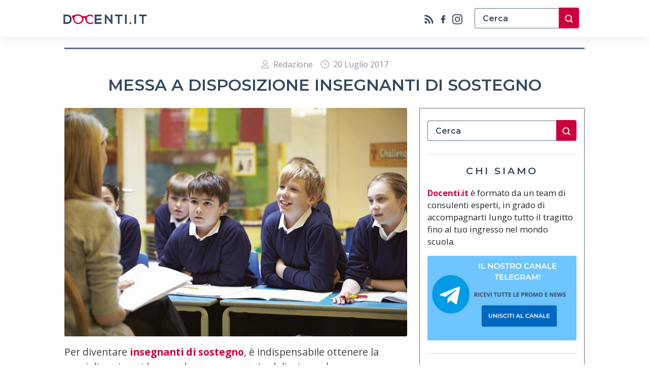

--- FILE ---
content_type: text/html; charset=UTF-8
request_url: https://www.docenti.it/blog/messa-a-disposizione-insegnanti-di-sostegno/
body_size: 14902
content:
<!DOCTYPE html>
<html lang="it-IT">

<head>
    <meta charset="UTF-8"> 
    <meta http-equiv="X-UA-Compatible" content="IE=edge" />
    <meta name="viewport" content="width=device-width, initial-scale=1, maximum-scale=5">
    <meta name="robots" content="index,follow" />
    <link rel="profile" href="https://gmpg.org/xfn/11">
	<link rel="pingback" href="https://www.docenti.it/blog/xmlrpc.php">
    <!-- Favicons -->
    <link rel="shortcut icon" href="https://www.docenti.it/blog/wp-content/themes/docentiblog/assets/img/favicon.ico" />
    <link rel="apple-touch-icon" href="https://www.docenti.it/blog/wp-content/themes/docentiblog/assets/img/favicon.ico" />
    <!-- google fonts -->
    <link rel="preconnect" href="https://fonts.googleapis.com">
    <link rel="preconnect" href="https://fonts.gstatic.com" crossorigin>
    <link href="https://fonts.googleapis.com/css2?family=Montserrat:wght@400;600;700;900&family=Open+Sans:ital,wght@0,400;0,600;0,700;1,400&display=swap"
        rel="stylesheet"> 
	
	<!-- Google Tag Manager -->
	<script>(function(w,d,s,l,i){w[l]=w[l]||[];w[l].push({'gtm.start':
	new Date().getTime(),event:'gtm.js'});var f=d.getElementsByTagName(s)[0],
	j=d.createElement(s),dl=l!='dataLayer'?'&l='+l:'';j.async=true;j.src=
	'https://www.googletagmanager.com/gtm.js?id='+i+dl;f.parentNode.insertBefore(j,f);
	})(window,document,'script','dataLayer','GTM-TS3ZPXL');</script>
	<!-- End Google Tag Manager -->

	<!-- Google Tag Manager (noscript) -->
	<noscript><iframe src="https://www.googletagmanager.com/ns.html?id=GTM-TS3ZPXL"
	height="0" width="0" style="display:none;visibility:hidden"></iframe></noscript>
	<!-- End Google Tag Manager (noscript) -->
	
	<script async src="https://pagead2.googlesyndication.com/pagead/js/adsbygoogle.js?client=ca-pub-6576205126947271"
     crossorigin="anonymous"></script>
	
	<!-- Hotjar Tracking Code for Docenti Blog -->
	<script>
		(function(h,o,t,j,a,r){
			h.hj=h.hj||function(){(h.hj.q=h.hj.q||[]).push(arguments)};
			h._hjSettings={hjid:3422859,hjsv:6};
			a=o.getElementsByTagName('head')[0];
			r=o.createElement('script');r.async=1;
			r.src=t+h._hjSettings.hjid+j+h._hjSettings.hjsv;
			a.appendChild(r);
		})(window,document,'https://static.hotjar.com/c/hotjar-','.js?sv=');
	</script>
    <meta name='robots' content='index, follow, max-image-preview:large, max-snippet:-1, max-video-preview:-1' />

	<!-- This site is optimized with the Yoast SEO plugin v20.0 - https://yoast.com/wordpress/plugins/seo/ -->
	<title>MESSA A DISPOSIZIONE INSEGNANTI DI SOSTEGNO</title>
	<meta name="description" content="Messa a disposizione insegnanti di sostegno: l’insegnante di sostegno è un docente specializzato nella didattica speciale." />
	<link rel="canonical" href="https://www.docenti.it/blog/messa-a-disposizione-insegnanti-di-sostegno/" />
	<meta property="og:locale" content="it_IT" />
	<meta property="og:type" content="article" />
	<meta property="og:title" content="MESSA A DISPOSIZIONE INSEGNANTI DI SOSTEGNO" />
	<meta property="og:description" content="Messa a disposizione insegnanti di sostegno: l’insegnante di sostegno è un docente specializzato nella didattica speciale." />
	<meta property="og:url" content="https://www.docenti.it/blog/messa-a-disposizione-insegnanti-di-sostegno/" />
	<meta property="og:site_name" content="Blog | Docenti.it" />
	<meta property="article:publisher" content="https://www.facebook.com/docenti.it" />
	<meta property="article:published_time" content="2017-07-20T15:27:36+00:00" />
	<meta property="article:modified_time" content="2022-05-27T10:10:46+00:00" />
	<meta property="og:image" content="https://www.docenti.it/blog/wp-content/uploads/2017/07/teacher-g2cc88b3bc_640.jpg" />
	<meta property="og:image:width" content="640" />
	<meta property="og:image:height" content="426" />
	<meta property="og:image:type" content="image/jpeg" />
	<meta name="author" content="Redazione" />
	<meta name="twitter:card" content="summary_large_image" />
	<meta name="twitter:label1" content="Scritto da" />
	<meta name="twitter:data1" content="Redazione" />
	<meta name="twitter:label2" content="Tempo di lettura stimato" />
	<meta name="twitter:data2" content="5 minuti" />
	<script type="application/ld+json" class="yoast-schema-graph">{"@context":"https://schema.org","@graph":[{"@type":"Article","@id":"https://www.docenti.it/blog/messa-a-disposizione-insegnanti-di-sostegno/#article","isPartOf":{"@id":"https://www.docenti.it/blog/messa-a-disposizione-insegnanti-di-sostegno/"},"author":{"name":"Redazione","@id":"https://www.docenti.it/blog/#/schema/person/3d4223198563da0fa6ed0642b5067e21"},"headline":"MESSA A DISPOSIZIONE INSEGNANTI DI SOSTEGNO","datePublished":"2017-07-20T15:27:36+00:00","dateModified":"2022-05-27T10:10:46+00:00","mainEntityOfPage":{"@id":"https://www.docenti.it/blog/messa-a-disposizione-insegnanti-di-sostegno/"},"wordCount":778,"commentCount":0,"publisher":{"@id":"https://www.docenti.it/blog/#organization"},"image":{"@id":"https://www.docenti.it/blog/messa-a-disposizione-insegnanti-di-sostegno/#primaryimage"},"thumbnailUrl":"https://www.docenti.it/blog/wp-content/uploads/2017/07/teacher-g2cc88b3bc_640.jpg","articleSection":["Messa a Disposizione"],"inLanguage":"it-IT","potentialAction":[{"@type":"CommentAction","name":"Comment","target":["https://www.docenti.it/blog/messa-a-disposizione-insegnanti-di-sostegno/#respond"]}]},{"@type":"WebPage","@id":"https://www.docenti.it/blog/messa-a-disposizione-insegnanti-di-sostegno/","url":"https://www.docenti.it/blog/messa-a-disposizione-insegnanti-di-sostegno/","name":"MESSA A DISPOSIZIONE INSEGNANTI DI SOSTEGNO","isPartOf":{"@id":"https://www.docenti.it/blog/#website"},"primaryImageOfPage":{"@id":"https://www.docenti.it/blog/messa-a-disposizione-insegnanti-di-sostegno/#primaryimage"},"image":{"@id":"https://www.docenti.it/blog/messa-a-disposizione-insegnanti-di-sostegno/#primaryimage"},"thumbnailUrl":"https://www.docenti.it/blog/wp-content/uploads/2017/07/teacher-g2cc88b3bc_640.jpg","datePublished":"2017-07-20T15:27:36+00:00","dateModified":"2022-05-27T10:10:46+00:00","description":"Messa a disposizione insegnanti di sostegno: l’insegnante di sostegno è un docente specializzato nella didattica speciale.","breadcrumb":{"@id":"https://www.docenti.it/blog/messa-a-disposizione-insegnanti-di-sostegno/#breadcrumb"},"inLanguage":"it-IT","potentialAction":[{"@type":"ReadAction","target":["https://www.docenti.it/blog/messa-a-disposizione-insegnanti-di-sostegno/"]}]},{"@type":"ImageObject","inLanguage":"it-IT","@id":"https://www.docenti.it/blog/messa-a-disposizione-insegnanti-di-sostegno/#primaryimage","url":"https://www.docenti.it/blog/wp-content/uploads/2017/07/teacher-g2cc88b3bc_640.jpg","contentUrl":"https://www.docenti.it/blog/wp-content/uploads/2017/07/teacher-g2cc88b3bc_640.jpg","width":640,"height":426},{"@type":"BreadcrumbList","@id":"https://www.docenti.it/blog/messa-a-disposizione-insegnanti-di-sostegno/#breadcrumb","itemListElement":[{"@type":"ListItem","position":1,"name":"Home","item":"https://www.docenti.it/blog/"},{"@type":"ListItem","position":2,"name":"MESSA A DISPOSIZIONE INSEGNANTI DI SOSTEGNO"}]},{"@type":"WebSite","@id":"https://www.docenti.it/blog/#website","url":"https://www.docenti.it/blog/","name":"Blog | Docenti.it","description":"Tutte le notizie e gli aggiornamenti dal mondo della scuola","publisher":{"@id":"https://www.docenti.it/blog/#organization"},"potentialAction":[{"@type":"SearchAction","target":{"@type":"EntryPoint","urlTemplate":"https://www.docenti.it/blog/?s={search_term_string}"},"query-input":"required name=search_term_string"}],"inLanguage":"it-IT"},{"@type":"Organization","@id":"https://www.docenti.it/blog/#organization","name":"Blog | Docenti.it","url":"https://www.docenti.it/blog/","logo":{"@type":"ImageObject","inLanguage":"it-IT","@id":"https://www.docenti.it/blog/#/schema/logo/image/","url":"https://www.docenti.it/blog/wp-content/uploads/2025/06/fb_mad_img.png","contentUrl":"https://www.docenti.it/blog/wp-content/uploads/2025/06/fb_mad_img.png","width":1140,"height":620,"caption":"Blog | Docenti.it"},"image":{"@id":"https://www.docenti.it/blog/#/schema/logo/image/"},"sameAs":["https://www.facebook.com/docenti.it"]},{"@type":"Person","@id":"https://www.docenti.it/blog/#/schema/person/3d4223198563da0fa6ed0642b5067e21","name":"Redazione","image":{"@type":"ImageObject","inLanguage":"it-IT","@id":"https://www.docenti.it/blog/#/schema/person/image/","url":"https://www.docenti.it/blog/wp-content/plugins/wp-user-profile-avatar/assets/images/wp-user-thumbnail.png","contentUrl":"https://www.docenti.it/blog/wp-content/plugins/wp-user-profile-avatar/assets/images/wp-user-thumbnail.png","caption":"Redazione"},"url":"https://www.docenti.it/blog/author/valentina/"}]}</script>
	<!-- / Yoast SEO plugin. -->


<link rel='dns-prefetch' href='//www.docenti.it' />
<link rel="alternate" type="application/rss+xml" title="Blog | Docenti.it &raquo; Feed" href="https://www.docenti.it/blog/feed/" />
<link rel="alternate" type="application/rss+xml" title="Blog | Docenti.it &raquo; Feed dei commenti" href="https://www.docenti.it/blog/comments/feed/" />
<link rel="alternate" type="application/rss+xml" title="Blog | Docenti.it &raquo; MESSA A DISPOSIZIONE INSEGNANTI DI SOSTEGNO Feed dei commenti" href="https://www.docenti.it/blog/messa-a-disposizione-insegnanti-di-sostegno/feed/" />
<script>
window._wpemojiSettings = {"baseUrl":"https:\/\/s.w.org\/images\/core\/emoji\/14.0.0\/72x72\/","ext":".png","svgUrl":"https:\/\/s.w.org\/images\/core\/emoji\/14.0.0\/svg\/","svgExt":".svg","source":{"concatemoji":"https:\/\/www.docenti.it\/blog\/wp-includes\/js\/wp-emoji-release.min.js?ver=6.1.7"}};
/*! This file is auto-generated */
!function(e,a,t){var n,r,o,i=a.createElement("canvas"),p=i.getContext&&i.getContext("2d");function s(e,t){var a=String.fromCharCode,e=(p.clearRect(0,0,i.width,i.height),p.fillText(a.apply(this,e),0,0),i.toDataURL());return p.clearRect(0,0,i.width,i.height),p.fillText(a.apply(this,t),0,0),e===i.toDataURL()}function c(e){var t=a.createElement("script");t.src=e,t.defer=t.type="text/javascript",a.getElementsByTagName("head")[0].appendChild(t)}for(o=Array("flag","emoji"),t.supports={everything:!0,everythingExceptFlag:!0},r=0;r<o.length;r++)t.supports[o[r]]=function(e){if(p&&p.fillText)switch(p.textBaseline="top",p.font="600 32px Arial",e){case"flag":return s([127987,65039,8205,9895,65039],[127987,65039,8203,9895,65039])?!1:!s([55356,56826,55356,56819],[55356,56826,8203,55356,56819])&&!s([55356,57332,56128,56423,56128,56418,56128,56421,56128,56430,56128,56423,56128,56447],[55356,57332,8203,56128,56423,8203,56128,56418,8203,56128,56421,8203,56128,56430,8203,56128,56423,8203,56128,56447]);case"emoji":return!s([129777,127995,8205,129778,127999],[129777,127995,8203,129778,127999])}return!1}(o[r]),t.supports.everything=t.supports.everything&&t.supports[o[r]],"flag"!==o[r]&&(t.supports.everythingExceptFlag=t.supports.everythingExceptFlag&&t.supports[o[r]]);t.supports.everythingExceptFlag=t.supports.everythingExceptFlag&&!t.supports.flag,t.DOMReady=!1,t.readyCallback=function(){t.DOMReady=!0},t.supports.everything||(n=function(){t.readyCallback()},a.addEventListener?(a.addEventListener("DOMContentLoaded",n,!1),e.addEventListener("load",n,!1)):(e.attachEvent("onload",n),a.attachEvent("onreadystatechange",function(){"complete"===a.readyState&&t.readyCallback()})),(e=t.source||{}).concatemoji?c(e.concatemoji):e.wpemoji&&e.twemoji&&(c(e.twemoji),c(e.wpemoji)))}(window,document,window._wpemojiSettings);
</script>
<style>
img.wp-smiley,
img.emoji {
	display: inline !important;
	border: none !important;
	box-shadow: none !important;
	height: 1em !important;
	width: 1em !important;
	margin: 0 0.07em !important;
	vertical-align: -0.1em !important;
	background: none !important;
	padding: 0 !important;
}
</style>
	<link rel='stylesheet' id='wp-block-library-css' href='https://www.docenti.it/blog/wp-includes/css/dist/block-library/style.min.css?ver=6.1.7' media='all' />
<style id='wp-block-library-theme-inline-css'>
.wp-block-audio figcaption{color:#555;font-size:13px;text-align:center}.is-dark-theme .wp-block-audio figcaption{color:hsla(0,0%,100%,.65)}.wp-block-audio{margin:0 0 1em}.wp-block-code{border:1px solid #ccc;border-radius:4px;font-family:Menlo,Consolas,monaco,monospace;padding:.8em 1em}.wp-block-embed figcaption{color:#555;font-size:13px;text-align:center}.is-dark-theme .wp-block-embed figcaption{color:hsla(0,0%,100%,.65)}.wp-block-embed{margin:0 0 1em}.blocks-gallery-caption{color:#555;font-size:13px;text-align:center}.is-dark-theme .blocks-gallery-caption{color:hsla(0,0%,100%,.65)}.wp-block-image figcaption{color:#555;font-size:13px;text-align:center}.is-dark-theme .wp-block-image figcaption{color:hsla(0,0%,100%,.65)}.wp-block-image{margin:0 0 1em}.wp-block-pullquote{border-top:4px solid;border-bottom:4px solid;margin-bottom:1.75em;color:currentColor}.wp-block-pullquote__citation,.wp-block-pullquote cite,.wp-block-pullquote footer{color:currentColor;text-transform:uppercase;font-size:.8125em;font-style:normal}.wp-block-quote{border-left:.25em solid;margin:0 0 1.75em;padding-left:1em}.wp-block-quote cite,.wp-block-quote footer{color:currentColor;font-size:.8125em;position:relative;font-style:normal}.wp-block-quote.has-text-align-right{border-left:none;border-right:.25em solid;padding-left:0;padding-right:1em}.wp-block-quote.has-text-align-center{border:none;padding-left:0}.wp-block-quote.is-large,.wp-block-quote.is-style-large,.wp-block-quote.is-style-plain{border:none}.wp-block-search .wp-block-search__label{font-weight:700}.wp-block-search__button{border:1px solid #ccc;padding:.375em .625em}:where(.wp-block-group.has-background){padding:1.25em 2.375em}.wp-block-separator.has-css-opacity{opacity:.4}.wp-block-separator{border:none;border-bottom:2px solid;margin-left:auto;margin-right:auto}.wp-block-separator.has-alpha-channel-opacity{opacity:1}.wp-block-separator:not(.is-style-wide):not(.is-style-dots){width:100px}.wp-block-separator.has-background:not(.is-style-dots){border-bottom:none;height:1px}.wp-block-separator.has-background:not(.is-style-wide):not(.is-style-dots){height:2px}.wp-block-table{margin:"0 0 1em 0"}.wp-block-table thead{border-bottom:3px solid}.wp-block-table tfoot{border-top:3px solid}.wp-block-table td,.wp-block-table th{word-break:normal}.wp-block-table figcaption{color:#555;font-size:13px;text-align:center}.is-dark-theme .wp-block-table figcaption{color:hsla(0,0%,100%,.65)}.wp-block-video figcaption{color:#555;font-size:13px;text-align:center}.is-dark-theme .wp-block-video figcaption{color:hsla(0,0%,100%,.65)}.wp-block-video{margin:0 0 1em}.wp-block-template-part.has-background{padding:1.25em 2.375em;margin-top:0;margin-bottom:0}
</style>
<link rel='stylesheet' id='classic-theme-styles-css' href='https://www.docenti.it/blog/wp-includes/css/classic-themes.min.css?ver=1' media='all' />
<style id='global-styles-inline-css'>
body{--wp--preset--color--black: #000000;--wp--preset--color--cyan-bluish-gray: #abb8c3;--wp--preset--color--white: #ffffff;--wp--preset--color--pale-pink: #f78da7;--wp--preset--color--vivid-red: #cf2e2e;--wp--preset--color--luminous-vivid-orange: #ff6900;--wp--preset--color--luminous-vivid-amber: #fcb900;--wp--preset--color--light-green-cyan: #7bdcb5;--wp--preset--color--vivid-green-cyan: #00d084;--wp--preset--color--pale-cyan-blue: #8ed1fc;--wp--preset--color--vivid-cyan-blue: #0693e3;--wp--preset--color--vivid-purple: #9b51e0;--wp--preset--gradient--vivid-cyan-blue-to-vivid-purple: linear-gradient(135deg,rgba(6,147,227,1) 0%,rgb(155,81,224) 100%);--wp--preset--gradient--light-green-cyan-to-vivid-green-cyan: linear-gradient(135deg,rgb(122,220,180) 0%,rgb(0,208,130) 100%);--wp--preset--gradient--luminous-vivid-amber-to-luminous-vivid-orange: linear-gradient(135deg,rgba(252,185,0,1) 0%,rgba(255,105,0,1) 100%);--wp--preset--gradient--luminous-vivid-orange-to-vivid-red: linear-gradient(135deg,rgba(255,105,0,1) 0%,rgb(207,46,46) 100%);--wp--preset--gradient--very-light-gray-to-cyan-bluish-gray: linear-gradient(135deg,rgb(238,238,238) 0%,rgb(169,184,195) 100%);--wp--preset--gradient--cool-to-warm-spectrum: linear-gradient(135deg,rgb(74,234,220) 0%,rgb(151,120,209) 20%,rgb(207,42,186) 40%,rgb(238,44,130) 60%,rgb(251,105,98) 80%,rgb(254,248,76) 100%);--wp--preset--gradient--blush-light-purple: linear-gradient(135deg,rgb(255,206,236) 0%,rgb(152,150,240) 100%);--wp--preset--gradient--blush-bordeaux: linear-gradient(135deg,rgb(254,205,165) 0%,rgb(254,45,45) 50%,rgb(107,0,62) 100%);--wp--preset--gradient--luminous-dusk: linear-gradient(135deg,rgb(255,203,112) 0%,rgb(199,81,192) 50%,rgb(65,88,208) 100%);--wp--preset--gradient--pale-ocean: linear-gradient(135deg,rgb(255,245,203) 0%,rgb(182,227,212) 50%,rgb(51,167,181) 100%);--wp--preset--gradient--electric-grass: linear-gradient(135deg,rgb(202,248,128) 0%,rgb(113,206,126) 100%);--wp--preset--gradient--midnight: linear-gradient(135deg,rgb(2,3,129) 0%,rgb(40,116,252) 100%);--wp--preset--duotone--dark-grayscale: url('#wp-duotone-dark-grayscale');--wp--preset--duotone--grayscale: url('#wp-duotone-grayscale');--wp--preset--duotone--purple-yellow: url('#wp-duotone-purple-yellow');--wp--preset--duotone--blue-red: url('#wp-duotone-blue-red');--wp--preset--duotone--midnight: url('#wp-duotone-midnight');--wp--preset--duotone--magenta-yellow: url('#wp-duotone-magenta-yellow');--wp--preset--duotone--purple-green: url('#wp-duotone-purple-green');--wp--preset--duotone--blue-orange: url('#wp-duotone-blue-orange');--wp--preset--font-size--small: 13px;--wp--preset--font-size--medium: 20px;--wp--preset--font-size--large: 36px;--wp--preset--font-size--x-large: 42px;--wp--preset--spacing--20: 0.44rem;--wp--preset--spacing--30: 0.67rem;--wp--preset--spacing--40: 1rem;--wp--preset--spacing--50: 1.5rem;--wp--preset--spacing--60: 2.25rem;--wp--preset--spacing--70: 3.38rem;--wp--preset--spacing--80: 5.06rem;}:where(.is-layout-flex){gap: 0.5em;}body .is-layout-flow > .alignleft{float: left;margin-inline-start: 0;margin-inline-end: 2em;}body .is-layout-flow > .alignright{float: right;margin-inline-start: 2em;margin-inline-end: 0;}body .is-layout-flow > .aligncenter{margin-left: auto !important;margin-right: auto !important;}body .is-layout-constrained > .alignleft{float: left;margin-inline-start: 0;margin-inline-end: 2em;}body .is-layout-constrained > .alignright{float: right;margin-inline-start: 2em;margin-inline-end: 0;}body .is-layout-constrained > .aligncenter{margin-left: auto !important;margin-right: auto !important;}body .is-layout-constrained > :where(:not(.alignleft):not(.alignright):not(.alignfull)){max-width: var(--wp--style--global--content-size);margin-left: auto !important;margin-right: auto !important;}body .is-layout-constrained > .alignwide{max-width: var(--wp--style--global--wide-size);}body .is-layout-flex{display: flex;}body .is-layout-flex{flex-wrap: wrap;align-items: center;}body .is-layout-flex > *{margin: 0;}:where(.wp-block-columns.is-layout-flex){gap: 2em;}.has-black-color{color: var(--wp--preset--color--black) !important;}.has-cyan-bluish-gray-color{color: var(--wp--preset--color--cyan-bluish-gray) !important;}.has-white-color{color: var(--wp--preset--color--white) !important;}.has-pale-pink-color{color: var(--wp--preset--color--pale-pink) !important;}.has-vivid-red-color{color: var(--wp--preset--color--vivid-red) !important;}.has-luminous-vivid-orange-color{color: var(--wp--preset--color--luminous-vivid-orange) !important;}.has-luminous-vivid-amber-color{color: var(--wp--preset--color--luminous-vivid-amber) !important;}.has-light-green-cyan-color{color: var(--wp--preset--color--light-green-cyan) !important;}.has-vivid-green-cyan-color{color: var(--wp--preset--color--vivid-green-cyan) !important;}.has-pale-cyan-blue-color{color: var(--wp--preset--color--pale-cyan-blue) !important;}.has-vivid-cyan-blue-color{color: var(--wp--preset--color--vivid-cyan-blue) !important;}.has-vivid-purple-color{color: var(--wp--preset--color--vivid-purple) !important;}.has-black-background-color{background-color: var(--wp--preset--color--black) !important;}.has-cyan-bluish-gray-background-color{background-color: var(--wp--preset--color--cyan-bluish-gray) !important;}.has-white-background-color{background-color: var(--wp--preset--color--white) !important;}.has-pale-pink-background-color{background-color: var(--wp--preset--color--pale-pink) !important;}.has-vivid-red-background-color{background-color: var(--wp--preset--color--vivid-red) !important;}.has-luminous-vivid-orange-background-color{background-color: var(--wp--preset--color--luminous-vivid-orange) !important;}.has-luminous-vivid-amber-background-color{background-color: var(--wp--preset--color--luminous-vivid-amber) !important;}.has-light-green-cyan-background-color{background-color: var(--wp--preset--color--light-green-cyan) !important;}.has-vivid-green-cyan-background-color{background-color: var(--wp--preset--color--vivid-green-cyan) !important;}.has-pale-cyan-blue-background-color{background-color: var(--wp--preset--color--pale-cyan-blue) !important;}.has-vivid-cyan-blue-background-color{background-color: var(--wp--preset--color--vivid-cyan-blue) !important;}.has-vivid-purple-background-color{background-color: var(--wp--preset--color--vivid-purple) !important;}.has-black-border-color{border-color: var(--wp--preset--color--black) !important;}.has-cyan-bluish-gray-border-color{border-color: var(--wp--preset--color--cyan-bluish-gray) !important;}.has-white-border-color{border-color: var(--wp--preset--color--white) !important;}.has-pale-pink-border-color{border-color: var(--wp--preset--color--pale-pink) !important;}.has-vivid-red-border-color{border-color: var(--wp--preset--color--vivid-red) !important;}.has-luminous-vivid-orange-border-color{border-color: var(--wp--preset--color--luminous-vivid-orange) !important;}.has-luminous-vivid-amber-border-color{border-color: var(--wp--preset--color--luminous-vivid-amber) !important;}.has-light-green-cyan-border-color{border-color: var(--wp--preset--color--light-green-cyan) !important;}.has-vivid-green-cyan-border-color{border-color: var(--wp--preset--color--vivid-green-cyan) !important;}.has-pale-cyan-blue-border-color{border-color: var(--wp--preset--color--pale-cyan-blue) !important;}.has-vivid-cyan-blue-border-color{border-color: var(--wp--preset--color--vivid-cyan-blue) !important;}.has-vivid-purple-border-color{border-color: var(--wp--preset--color--vivid-purple) !important;}.has-vivid-cyan-blue-to-vivid-purple-gradient-background{background: var(--wp--preset--gradient--vivid-cyan-blue-to-vivid-purple) !important;}.has-light-green-cyan-to-vivid-green-cyan-gradient-background{background: var(--wp--preset--gradient--light-green-cyan-to-vivid-green-cyan) !important;}.has-luminous-vivid-amber-to-luminous-vivid-orange-gradient-background{background: var(--wp--preset--gradient--luminous-vivid-amber-to-luminous-vivid-orange) !important;}.has-luminous-vivid-orange-to-vivid-red-gradient-background{background: var(--wp--preset--gradient--luminous-vivid-orange-to-vivid-red) !important;}.has-very-light-gray-to-cyan-bluish-gray-gradient-background{background: var(--wp--preset--gradient--very-light-gray-to-cyan-bluish-gray) !important;}.has-cool-to-warm-spectrum-gradient-background{background: var(--wp--preset--gradient--cool-to-warm-spectrum) !important;}.has-blush-light-purple-gradient-background{background: var(--wp--preset--gradient--blush-light-purple) !important;}.has-blush-bordeaux-gradient-background{background: var(--wp--preset--gradient--blush-bordeaux) !important;}.has-luminous-dusk-gradient-background{background: var(--wp--preset--gradient--luminous-dusk) !important;}.has-pale-ocean-gradient-background{background: var(--wp--preset--gradient--pale-ocean) !important;}.has-electric-grass-gradient-background{background: var(--wp--preset--gradient--electric-grass) !important;}.has-midnight-gradient-background{background: var(--wp--preset--gradient--midnight) !important;}.has-small-font-size{font-size: var(--wp--preset--font-size--small) !important;}.has-medium-font-size{font-size: var(--wp--preset--font-size--medium) !important;}.has-large-font-size{font-size: var(--wp--preset--font-size--large) !important;}.has-x-large-font-size{font-size: var(--wp--preset--font-size--x-large) !important;}
.wp-block-navigation a:where(:not(.wp-element-button)){color: inherit;}
:where(.wp-block-columns.is-layout-flex){gap: 2em;}
.wp-block-pullquote{font-size: 1.5em;line-height: 1.6;}
</style>
<link rel='stylesheet' id='wp-user-profile-avatar-frontend-css' href='https://www.docenti.it/blog/wp-content/plugins/wp-user-profile-avatar/assets/css/frontend.min.css?ver=6.1.7' media='all' />
<link rel='stylesheet' id='bootstrap-css' href='https://www.docenti.it/blog/wp-content/themes/docentiblog/assets/css/bootstrap.min.css?ver=1.0.1' media='all' />
<link rel='stylesheet' id='styles-css' href='https://www.docenti.it/blog/wp-content/themes/docentiblog/style.css?ver=1768862992' media='all' />
<link rel="https://api.w.org/" href="https://www.docenti.it/blog/wp-json/" /><link rel="alternate" type="application/json" href="https://www.docenti.it/blog/wp-json/wp/v2/posts/27" /><link rel="EditURI" type="application/rsd+xml" title="RSD" href="https://www.docenti.it/blog/xmlrpc.php?rsd" />
<link rel="wlwmanifest" type="application/wlwmanifest+xml" href="https://www.docenti.it/blog/wp-includes/wlwmanifest.xml" />
<meta name="generator" content="WordPress 6.1.7" />
<link rel='shortlink' href='https://www.docenti.it/blog/?p=27' />
<link rel="alternate" type="application/json+oembed" href="https://www.docenti.it/blog/wp-json/oembed/1.0/embed?url=https%3A%2F%2Fwww.docenti.it%2Fblog%2Fmessa-a-disposizione-insegnanti-di-sostegno%2F" />
<link rel="alternate" type="text/xml+oembed" href="https://www.docenti.it/blog/wp-json/oembed/1.0/embed?url=https%3A%2F%2Fwww.docenti.it%2Fblog%2Fmessa-a-disposizione-insegnanti-di-sostegno%2F&#038;format=xml" />
      <meta name="onesignal" content="wordpress-plugin"/>
            <script>

      window.OneSignal = window.OneSignal || [];

      OneSignal.push( function() {
        OneSignal.SERVICE_WORKER_UPDATER_PATH = 'OneSignalSDKUpdaterWorker.js';
                      OneSignal.SERVICE_WORKER_PATH = 'OneSignalSDKWorker.js';
                      OneSignal.SERVICE_WORKER_PARAM = { scope: '/blog/wp-content/plugins/onesignal-free-web-push-notifications/sdk_files/push/onesignal/' };
        OneSignal.setDefaultNotificationUrl("https://www.docenti.it/blog");
        var oneSignal_options = {};
        window._oneSignalInitOptions = oneSignal_options;

        oneSignal_options['wordpress'] = true;
oneSignal_options['appId'] = '6d62d5d6-d98d-4432-bb07-8061823c41b4';
oneSignal_options['allowLocalhostAsSecureOrigin'] = true;
oneSignal_options['welcomeNotification'] = { };
oneSignal_options['welcomeNotification']['title'] = "Blog | Docenti.it";
oneSignal_options['welcomeNotification']['message'] = "grazie per l&#039;iscrizione";
oneSignal_options['path'] = "https://www.docenti.it/blog/wp-content/plugins/onesignal-free-web-push-notifications/sdk_files/";
oneSignal_options['safari_web_id'] = "web.onesignal.auto.67f7c7cd-fb70-49d1-aa8c-90d60d7056be";
oneSignal_options['promptOptions'] = { };
oneSignal_options['promptOptions']['actionMessage'] = "Vuoi ricevere le notifiche per gli articoli più interessanti?";
oneSignal_options['promptOptions']['acceptButtonText'] = "Si, aggiornami";
oneSignal_options['promptOptions']['cancelButtonText'] = "No, grazie";
oneSignal_options['promptOptions']['autoAcceptTitle'] = "Conferma";
oneSignal_options['notifyButton'] = { };
oneSignal_options['notifyButton']['enable'] = true;
oneSignal_options['notifyButton']['position'] = 'bottom-left';
oneSignal_options['notifyButton']['theme'] = 'inverse';
oneSignal_options['notifyButton']['size'] = 'medium';
oneSignal_options['notifyButton']['showCredit'] = true;
oneSignal_options['notifyButton']['text'] = {};
oneSignal_options['notifyButton']['text']['tip.state.unsubscribed'] = 'Ricevi le notifiche';
oneSignal_options['notifyButton']['text']['tip.state.subscribed'] = 'stai ricevendo le notifiche';
oneSignal_options['notifyButton']['text']['tip.state.blocked'] = 'non riceverai più le notifiche';
oneSignal_options['notifyButton']['text']['message.action.subscribed'] = 'grazie per esserti iscritto';
oneSignal_options['notifyButton']['text']['message.action.resubscribed'] = 'stai ricevendo le notifiche';
oneSignal_options['notifyButton']['text']['message.action.unsubscribed'] = 'non riceverai più le notifiche';
oneSignal_options['notifyButton']['text']['dialog.main.title'] = 'Gestici le notifiche';
oneSignal_options['notifyButton']['text']['dialog.main.button.subscribe'] = 'iscriviti';
oneSignal_options['notifyButton']['text']['dialog.main.button.unsubscribe'] = 'cancellati';
oneSignal_options['notifyButton']['text']['dialog.blocked.title'] = 'Abilita notifiche';
oneSignal_options['notifyButton']['text']['dialog.blocked.message'] = 'segui queste istruzioni per consentire le notifiche';
                OneSignal.init(window._oneSignalInitOptions);
                      });

      function documentInitOneSignal() {
        var oneSignal_elements = document.getElementsByClassName("OneSignal-prompt");

        var oneSignalLinkClickHandler = function(event) { OneSignal.push(['registerForPushNotifications']); event.preventDefault(); };        for(var i = 0; i < oneSignal_elements.length; i++)
          oneSignal_elements[i].addEventListener('click', oneSignalLinkClickHandler, false);
      }

      if (document.readyState === 'complete') {
           documentInitOneSignal();
      }
      else {
           window.addEventListener("load", function(event){
               documentInitOneSignal();
          });
      }
    </script>
</head>

<body>     <header>
        <!-- START Default Nav -->
            <nav class="navbar navbar-expand-xl fixed-top bg-white">
            <div class="sectionWrapper  container py-2">
                <div class="navbar_logo">
                    <a href="https://www.docenti.it/blog/">
                        <img class="nav_logo-svg" src="https://www.docenti.it/blog/wp-content/themes/docentiblog/assets/img/logo-docenti.svg" alt="logo docenti.it"/>
                    </a>
                </div>
                <aside class="navbar_searchIcons d-flex justify-content-center align-items-center">
                    <div class="nav_socials d-flex flex-nowrap  me-3">
                        <a href="https://www.docenti.it/blog/feed/" target="_blank"><img class="social_svg" src="https://www.docenti.it/blog/wp-content/themes/docentiblog/assets/img/icons/rssIcon.svg" alt="rss icon"></a>
                        <a href="https://www.facebook.com/docenti.it" target="_blank"><img class="social_svg" src="https://www.docenti.it/blog/wp-content/themes/docentiblog/assets/img/icons/facebookIcon.svg" alt="facebook icon"></a>
                        <a href="https://www.instagram.com/docenti.it" target="_blank"><img class="social_svg" src="https://www.docenti.it/blog/wp-content/themes/docentiblog/assets/img/icons/instagramIcon.svg" alt="instagram icon"></a>
                    </div>

                    <!-- form ricerca contenuti nav-->
                    <div class="navbar_search sidebar_search">
                        

                <form role="search"  method="get" id="search-form" action="https://www.docenti.it/blog/"  class="d-flex flex-grow-1"  >
                    <div class="input-group mb-3">
                        <input type="search" class="form-control rounded-start" 
                        name="s"
                        value="Cerca"
                        aria-label="search"
                        onfocus="if(this.value=='Cerca')this.value='';" 
                        onblur="if(this.value=='')this.value='Cerca';">
                        
                        <button class="btn btn-outline-secondary rounded-end" type="submit">
                            <img class="svg_search" src="https://www.docenti.it/blog/wp-content/themes/docentiblog/assets/img/icons/search.svg" 
                                alt="cerca">
                        </button>
                    </div>
                </form>
                             </div>

                </aside>
            </div> 
        </nav>        <!-- END Default Nav -->  
    </header>
    <main>
        <div class="singlePost--padding">
            


<!-- COMPONENT SINGLE POST -->
<article id="post-27" class="sectionWrapper singlePost container">
    <!-- article meta -->
    <div class="entry-meta d-flex justify-content-center  flex-row flex-wrap mb-2">
        <div class="card_author d-flex justify-content-start align-items-center me-3">
            <img class="avatar_svg me-2" src="https://www.docenti.it/blog/wp-content/themes/docentiblog/assets/img/icons/avatarGrey.svg" alt="avatar icon">
            <small class="author_single">Redazione</small>
        </div>
        <div class="card_date d-flex justify-content-start align-items-center">
            <img class="avatar_svg me-2" src="https://www.docenti.it/blog/wp-content/themes/docentiblog/assets/img/icons/timeIcon.svg" alt="avatar icon">
            <span  class="date_single">20 Luglio 2017</span>
        </div>
    </div>
    <!-- article title -->
    <header class="heading_article text-center">
        <h2 class="article_title">MESSA A DISPOSIZIONE INSEGNANTI DI SOSTEGNO</h2>
    </header>
    
    <div class="row">
        <div class="col-lg-8"> 
                    <div class="article_wrapper">
                        <!-- article Image -->
                    <div class="entry-media pt-0 ">
                        <figure>
                            <img class="card-img-top rounded-1" src='https://www.docenti.it/blog/wp-content/uploads/2017/07/teacher-g2cc88b3bc_640.jpg' width="676" height="451"
                                    alt="article pic">
                        </figure>
                        <!-- <div class="article-socials rounded-1">
                            
                        </div> -->
                    </div>

                        <!-- Post Content -->
                        <div class="entry-content">
                        <!-- wp:paragraph -->
<p>Per diventare <strong>insegnanti di sostegno</strong>, è indispensabile ottenere la specializzazione idonea ad occupare questo delicato ruolo.</p>
<!-- /wp:paragraph -->

<!-- wp:paragraph -->
<p> Se ancora non l'hai ottenuta ma necessiti di punteggio per le graduatorie, è consigliabile inviare la messa a disposizione, che ti consentirà di fare esperienza come <strong>insegnante di sostegno</strong>. </p>
<!-- /wp:paragraph -->

<!-- wp:paragraph -->
<p>Difatti le scuole sono sempre alla ricerca di supplenze che non sempre richiedono la specializzazione.</p>
<!-- /wp:paragraph -->

<!-- wp:paragraph -->
<p>Ma di che cosa si occupano, nello specifico, gli <strong>insegnanti di sostegno</strong>. </p>
<!-- /wp:paragraph -->

<!-- wp:heading -->
<h2>Quali sono gli insegnanti di sostegno?</h2>
<!-- /wp:heading -->

<!-- wp:paragraph -->
<p>L’<strong>insegnante di sostegno</strong> è un docente specializzato nella didattica speciale per l’integrazione di alunni diversamente abili. </p>
<!-- /wp:paragraph -->

<!-- wp:paragraph -->
<p>In alternativa, l'alunno di cui l'insegnante si andrà ad occupare, può anche  essere in possesso di una <strong>certificazione</strong>, che attesti una situazione di bisogno. </p>
<!-- /wp:paragraph -->

<!-- wp:paragraph -->
<p>Gli <strong>insegnanti di sostegno</strong> sono figure presenti in tutte le classi composte da uno o più alunni “certificati”.</p>
<!-- /wp:paragraph -->

<!-- wp:more -->
<!--more-->
<!-- /wp:more -->

<!-- wp:heading {"level":3} -->
<h3>Quale lavoro svolgono gli insegnante di sostegno? </h3>
<!-- /wp:heading -->

<!-- wp:paragraph -->
<p>L’insegnante di sostegno è un docente in piena regola, che affianca il docente titolare della classe e che firma i documenti di valutazione di tutti gli alunni.</p>
<!-- /wp:paragraph -->

<!-- wp:paragraph -->
<p>Si occupa degli <strong>studenti diversamente abili</strong>. </p>
<!-- /wp:paragraph -->

<!-- wp:paragraph -->
<p>Difatti, è proprio il docente di sostegno a stendere il <strong>Piano Educativo Individualizzato </strong>(PEI) e a definire i criteri di verifica e di valutazione. </p>
<!-- /wp:paragraph -->

<!-- wp:paragraph -->
<p>Per fare questo, collabora con la famiglia, i docenti contitolari della classe e gli Operatori Socio Sanitari.</p>
<!-- /wp:paragraph -->

<!-- wp:paragraph -->
<p>Essere <strong>contitolare della classe</strong> significa quanto segue: l’insegnante di sostegno non viene assegnato al singolo soggetto, bensì all’intera classe.</p>
<!-- /wp:paragraph -->

<!-- wp:paragraph -->
<p>Difatti, gli <strong>insegnanti di sostegno</strong> e il docente curricolare collaborano per attuare un processo di integrazione degli alunni certificati all’interno del gruppo classe. </p>
<!-- /wp:paragraph -->

<!-- wp:paragraph -->
<p>Affinché ciò sia possibile, è necessario applicare strategie didattico-metodologiche specifiche.</p>
<!-- /wp:paragraph -->

<!-- wp:heading {"level":3} -->
<h3>Come si diventa insegnanti di sostegno? </h3>
<!-- /wp:heading -->

<!-- wp:paragraph -->
<p>La nuova riforma della ministra <strong>Fedeli</strong> cancella la specializzazione sul sostegno e la sostituisce con il <strong>FIT</strong>, ossia: percorso di <strong>Formazione Iniziale e Tirocinio</strong> a cui si accede tramite un concorso pubblico.</p>
<!-- /wp:paragraph -->

<!-- wp:paragraph -->
<p>Per accedere al concorso è necessario possedere:</p>
<!-- /wp:paragraph -->

<!-- wp:list -->
<ul><li>Una laurea magistrale o a ciclo unico; </li></ul>
<!-- /wp:list -->

<!-- wp:list -->
<ul><li>Oppure un diploma di formazione artistica di II livello; </li></ul>
<!-- /wp:list -->

<!-- wp:list -->
<ul><li>O un titolo equipollente.</li></ul>
<!-- /wp:list -->

<!-- wp:paragraph -->
<p>Anche chi concorre per il sostegno deve possedere i <a href="https://www.docenti.it/formazione-docenti/percorsi-formativi.html">24 crediti formativi</a> in discipline antropo-psico-pedagogiche e in metodologie didattiche. </p>
<!-- /wp:paragraph -->

<!-- wp:paragraph -->
<p>Questi crediti devono essere composti da almeno <strong>sei crediti </strong>ottenuti in <strong>tre ambiti disciplinari </strong>differenti. </p>
<!-- /wp:paragraph -->

<!-- wp:paragraph -->
<p>A scelta tra:</p>
<!-- /wp:paragraph -->

<!-- wp:list -->
<ul><li>Pedagogia o Pedagogia speciale e didattica dell’inclusione; </li><li>Psicologia; </li><li>Antropologia; </li><li>Metodologie e tecnologie didattiche.</li></ul>
<!-- /wp:list -->

<!-- wp:paragraph -->
<p>Superato il concorso, composto da <strong>due prove scritte</strong> e <strong>una orale</strong>, si dovranno affrontare <strong>tre anni di formazione</strong> variamente retribuiti.</p>
<!-- /wp:paragraph -->

<!-- wp:heading -->
<h2>Diventare insegnanti di sostegno: perché inviare la domanda di Messa a Disposizione? </h2>
<!-- /wp:heading -->

<!-- wp:paragraph -->
<p>Nonostante esistano le apposite<strong> graduatorie</strong> che regolano l’assunzione di personale docente per gli alunni con disabilità, le scuole si trovano spesso a scontrarsi con la <strong>mancanza di insegnanti di sostegno.</strong></p>
<!-- /wp:paragraph -->

<!-- wp:paragraph -->
<p>Gli <strong>insegnanti di sostegno</strong> sono pochi, mentre è sempre maggiore la richiesta e la necessità da parte delle scuole. </p>
<!-- /wp:paragraph -->

<!-- wp:paragraph -->
<p>Inviare la propria domanda di <strong>Messa a Disposizione sul sostegno</strong> è un ottimo modo per far pervenire la propria candidatura ai Dirigenti Scolastici al di là della graduatoria.</p>
<!-- /wp:paragraph -->

<!-- wp:paragraph -->
<p>Oggi è così difficile trovare docenti per il sostegno: per questo, spesso le scuole ricorrono a docenti non specializzati.</p>
<!-- /wp:paragraph -->

<!-- wp:paragraph -->
<p>Inviare la propria candidatura attraverso la MAD, quindi, non è consigliabile solamente ai docenti in possesso di tutti i requisiti necessari; può farlo chiunque sia in possesso dei requisiti minimi per l’insegnamento e abbia voglia di mettersi in gioco.</p>
<!-- /wp:paragraph -->

<!-- wp:heading {"level":3} -->
<h3>Quando è consigliabile inviare la MAD?</h3>
<!-- /wp:heading -->

<!-- wp:paragraph -->
<p>È consigliabile inoltrare la propria domanda di <strong>Messa a Disposizione</strong> sul sostegno da metà agosto fino a settembre inoltrato. </p>
<!-- /wp:paragraph -->

<!-- wp:paragraph -->
<p>Dopo la pausa estiva, infatti, la prima incombenza che devono affrontare le segreterie scolastiche è la definizione del personale docente; inviare la propria candidatura in questo periodo, dunque, aumenta le possibilità di ottenere una cattedra annuale.</p>
<!-- /wp:paragraph -->

<!-- wp:paragraph -->
<p>Un altro periodo molto proficuo è quello immediatamente successivo alle vacanze natalizie.</p>
<!-- /wp:paragraph -->

<!-- wp:heading -->
<h2>Inviare la MAD con Docenti.it: quali sono i vantaggi</h2>
<!-- /wp:heading -->

<!-- wp:paragraph -->
<p><a href="https://www.docenti.it">Docenti.it</a> è specializzato nell'invio di <strong>Messa a Disposizione</strong>. </p>
<!-- /wp:paragraph -->

<!-- wp:paragraph -->
<p>Grazie al suo team di consulenti specialisti, Docenti.it ti aiuta ad entrare nel mondo della scuola grazie ad un semplice click.</p>
<!-- /wp:paragraph -->

<!-- wp:paragraph -->
<p>Compila la domanda di invio Messa a Disposizione e riceverai:</p>
<!-- /wp:paragraph -->

<!-- wp:list -->
<ul><li>Assistenza da un consulente specializzato, che ti contatterà subito dopo l'invio della tua MAD;</li><li>Invio garantito della tua Messa a Disposizione entro 24 ore dalla compilazione;</li><li>Inserimento gratuito della tua Messa a Disposizione su <strong>Elenco Nazionale Supplenti</strong>: una piattaforma sempre consultabile dalle scuole, sia pubbliche sia private, che usufruiscono di questo database;</li><li>Inoltre, avrai la certezza che la tua MAD sarà inviata perfezionata e completamente idonea. </li><li>Il servizio è coperto dalla garanzia <strong>Soddisfatti o rimborsati</strong>. </li></ul>
<!-- /wp:list -->

<!-- wp:paragraph -->
<p>Invia anche tu la tua domanda di <strong>Messa a Disposizione</strong> per <strong>insegnanti di sostegno</strong> con <strong>Docenti.it.</strong></p>
<!-- /wp:paragraph -->

<!-- wp:paragraph -->
<p>Per compilare la domanda di Messa a Disposizione, clicca <a href="https://www.docenti.it/messa-a-disposizione.html">qui</a>. </p>
<!-- /wp:paragraph -->

<!-- wp:paragraph -->
<p>Photo credit: <a href="https://www.pexels.com">Pexels</a> e <a href="https://pixabay.com">Pixabay</a>. </p>
<!-- /wp:paragraph -->                        </div>

                        
                        <div class="article_author p-3 rounded-1">
                            <div class="author_border d-flex justify-content-center align-items-center p-3">
                                <figure>
                                    <img class="rounded-circle" src="https://www.docenti.it/blog/wp-content/plugins/wp-user-profile-avatar/assets/images/wp-user-thumbnail.png" 
                                        width="74" height="74" alt="author pic">
                                </figure>
                                <div class="author-info">
                                    <h4>
                                        Redazione                                    </h4>
                                    <p>
                                                                            </p>
                                </div>
                            </div>
                        </div>

                        <!-- START latest posts -->
                        
<aside class="latest-posts">
    <h3>Articoli più recenti</h3>
    <div class="row g-4">
                                    <article class="col-lg-4 pt-3">
                    <figure class="card-img">
                        <a href="https://www.docenti.it/blog/bonus-scuola-100-euro-a-chi-spetta-e-con-quali-limiti/">
                            <img class="card-imgHover card-img-top rounded-1"
                                src="https://www.docenti.it/blog/wp-content/uploads/2023/07/pexels-rdne-stock-project-8499580-scaled.jpg"
                                width="210" height="140"
                                alt="Bonus 100 euro scuola 2026: a chi spetta e con quali limiti?">
                        </a>
                    </figure>
                    <header class="card_header text-center mb-2 mt-3">
                        <a href="https://www.docenti.it/blog/bonus-scuola-100-euro-a-chi-spetta-e-con-quali-limiti/">
                            <h5 class="card-title">Bonus 100 euro scuola 2026: a chi spetta e con quali limiti?</h5>
                        </a>
                    </header>
                </article>
                            <article class="col-lg-4 pt-3">
                    <figure class="card-img">
                        <a href="https://www.docenti.it/blog/percorsi-36-cfu-chi-puo-accedere/">
                            <img class="card-imgHover card-img-top rounded-1"
                                src="https://www.docenti.it/blog/wp-content/uploads/2023/07/board-ged120c75c_1280.jpg"
                                width="210" height="140"
                                alt="Percorsi 36 CFU: chi può accedere?">
                        </a>
                    </figure>
                    <header class="card_header text-center mb-2 mt-3">
                        <a href="https://www.docenti.it/blog/percorsi-36-cfu-chi-puo-accedere/">
                            <h5 class="card-title">Percorsi 36 CFU: chi può accedere?</h5>
                        </a>
                    </header>
                </article>
                            <article class="col-lg-4 pt-3">
                    <figure class="card-img">
                        <a href="https://www.docenti.it/blog/anief-e-concorso-pnrr3-tutte-le-richieste-e-i-chiarimenti/">
                            <img class="card-imgHover card-img-top rounded-1"
                                src="https://www.docenti.it/blog/wp-content/uploads/2022/12/pexels-pixabay-256417.jpg"
                                width="210" height="140"
                                alt="ANIEF e concorso PNRR3: tutte le richieste e i chiarimenti">
                        </a>
                    </figure>
                    <header class="card_header text-center mb-2 mt-3">
                        <a href="https://www.docenti.it/blog/anief-e-concorso-pnrr3-tutte-le-richieste-e-i-chiarimenti/">
                            <h5 class="card-title">ANIEF e concorso PNRR3: tutte le richieste e i chiarimenti</h5>
                        </a>
                    </header>
                </article>
                                    </div>
</aside>                        <!-- END latest posts  -->  

                        <!-- footer tag box -->
                        <div class="article_tags">
                            <h3>Tags</h3>
                            <div class="tag_box pt-2">
                                <a href="https://www.docenti.it/blog/tag/diventare-insegnante/">diventare insegnante</a><a href="https://www.docenti.it/blog/tag/mad-online/">MAD online</a><a href="https://www.docenti.it/blog/tag/aggiornamento-graduatorie/">aggiornamento graduatorie</a><a href="https://www.docenti.it/blog/tag/supplenze-scuola/">supplenze scuola</a><a href="https://www.docenti.it/blog/tag/aggiornamento-graduatorie-gps/">aggiornamento graduatorie GPS</a><a href="https://www.docenti.it/blog/tag/invio-mad/">invio MAD</a><a href="https://www.docenti.it/blog/tag/concorso-scuola/">concorso scuola</a><a href="https://www.docenti.it/blog/tag/graduatorie-scuola/">graduatorie scuola</a><a href="https://www.docenti.it/blog/tag/mad/">mad</a><a href="https://www.docenti.it/blog/tag/graduatorie-gps/">graduatorie gps</a><a href="https://www.docenti.it/blog/tag/messa-a-disposizione/">Messa a Disposizione</a><a href="https://www.docenti.it/blog/tag/interpelli-scuola/">Interpelli scuola</a><a href="https://www.docenti.it/blog/tag/concorsi-scuola/">concorsi scuola</a><a href="https://www.docenti.it/blog/tag/stipendio-docenti/">stipendio docenti</a><a href="https://www.docenti.it/blog/tag/personale-ata/">Personale ATA</a><a href="https://www.docenti.it/blog/tag/concorso-pnrr3/">concorso PNRR3</a><a href="https://www.docenti.it/blog/tag/abilitazione-insegnamento/">abilitazione insegnamento</a><a href="https://www.docenti.it/blog/tag/concorso-docenti/">concorso docenti</a>                            </div>
                        </div>  

                        <!-- START Widget popup on scroll -->
                        


<aside  class="related-posts widget_popup">
        <h3>Post Correlati</h3>
        <div class="row g-4">
                                            <article class="col-lg-4 pt-3">
                    <figure class="card-img">
                        <a href="https://www.docenti.it/blog/mad-scuola-2025-26-guida-completa-per-inviare-la-domanda/"> 
                            <img class="card-imgHover card-img-top rounded-1 " 
                                src='https://www.docenti.it/blog/wp-content/uploads/2023/01/pexels-matheus-bertelli-3856027.jpg' width="210" height="140"
                                alt="pic 1">
                        </a>
                    </figure>
                    <header class="card_header text-center mb-2 mt-3">
                        <a href="https://www.docenti.it/blog/mad-scuola-2025-26-guida-completa-per-inviare-la-domanda/" >
                            <h5 class="card-title">MAD Scuola 2025/26: guida completa per inviare la domanda</h5>
                        </a>
                    </header>
                </article>
                                <article class="col-lg-4 pt-3">
                    <figure class="card-img">
                        <a href="https://www.docenti.it/blog/messa-a-disposizione-e-uno-strumento-ancora-efficace/"> 
                            <img class="card-imgHover card-img-top rounded-1 " 
                                src='https://www.docenti.it/blog/wp-content/uploads/2023/07/book-g316bb4a5d_1280.jpg' width="210" height="140"
                                alt="pic 1">
                        </a>
                    </figure>
                    <header class="card_header text-center mb-2 mt-3">
                        <a href="https://www.docenti.it/blog/messa-a-disposizione-e-uno-strumento-ancora-efficace/" >
                            <h5 class="card-title">Messa a disposizione: è uno strumento ancora efficace?</h5>
                        </a>
                    </header>
                </article>
                                <article class="col-lg-4 pt-3">
                    <figure class="card-img">
                        <a href="https://www.docenti.it/blog/messa-a-disposizione-2025-26-conviene-ancora-inviarla/"> 
                            <img class="card-imgHover card-img-top rounded-1 " 
                                src='https://www.docenti.it/blog/wp-content/uploads/2023/02/studies-g1044a36f8_640.jpg' width="210" height="140"
                                alt="pic 1">
                        </a>
                    </figure>
                    <header class="card_header text-center mb-2 mt-3">
                        <a href="https://www.docenti.it/blog/messa-a-disposizione-2025-26-conviene-ancora-inviarla/" >
                            <h5 class="card-title">Messa a disposizione 2025/26: conviene ancora inviarla?</h5>
                        </a>
                    </header>
                </article>
                                    </div>
</aside>
                        <!-- END Widget popup on scroll  -->  
                    </div>
        </div>
        <!-- Article aside -->
            
    <!-- COMPONENT SIDEBAR -->     

    <div class="col-lg-4">

    <aside class="sidebar_wrapper sidebar_single post-46928 post type-post status-publish format-standard has-post-thumbnail hentry category-messa-a-disposizione tag-interpelli-2025 tag-interpelli-scuola tag-mad-online tag-mad-scuola tag-messa-a-disposizione-2025 tag-supplenze-2025 tag-supplenze-docenti tag-supplenze-scuola">
        <!-- form ricerca contenuti -->
        <div class="widget_divider sidebar_search">
            

                <form role="search"  method="get" id="search-form" action="https://www.docenti.it/blog/"  class="d-flex flex-grow-1"  >
                    <div class="input-group mb-3">
                        <input type="search" class="form-control rounded-start" 
                        name="s"
                        value="Cerca"
                        aria-label="search"
                        onfocus="if(this.value=='Cerca')this.value='';" 
                        onblur="if(this.value=='')this.value='Cerca';">
                        
                        <button class="btn btn-outline-secondary rounded-end" type="submit">
                            <img class="svg_search" src="https://www.docenti.it/blog/wp-content/themes/docentiblog/assets/img/icons/search.svg" 
                                alt="cerca">
                        </button>
                    </div>
                </form>
                 </div>

        <!-- widget dynamic sidebar  -->
        
<h2 class="has-text-align-center">Chi siamo</h2>

<p class="has-text-align-center"><strong>Docenti.it</strong>&nbsp;è formato da un team di consulenti esperti, in grado di accompagnarti lungo tutto il tragitto fino al tuo ingresso nel mondo scuola.</p>
<div class="wp-block-image">
<figure class="aligncenter size-full"><a href="https://t.me/interpellinazionalidocenti" target="_blank" rel="noopener noreferrer"><img decoding="async" loading="lazy" width="310" height="176" src="https://www.docenti.it/blog/wp-content/uploads/2023/02/telegram-banner.jpg" alt="" class="wp-image-45133" srcset="https://www.docenti.it/blog/wp-content/uploads/2023/02/telegram-banner.jpg 310w, https://www.docenti.it/blog/wp-content/uploads/2023/02/telegram-banner-300x170.jpg 300w" sizes="(max-width: 310px) 100vw, 310px" /></a></figure></div>
        <!-- widget categories -->
        <div class="widget_divider_top">
            <h2 class="has-text-align-center">Categorie</h2>    

            <select class="form-select select-js" aria-label="categorie">
                <option selected>Seleziona una categoria</option>
                <option class="hide-anchor level-0" data="15" href="https://www.docenti.it/blog/category/24-cfu/">24 CFU</option><option class="hide-anchor level-0" data="496" href="https://www.docenti.it/blog/category/abilitazione-insegnamento/">Abilitazione insegnamento</option><option class="hide-anchor level-0" data="952" href="https://www.docenti.it/blog/category/concorsi-scuola-2025-26/">concorsi scuola 2025/26</option><option class="hide-anchor level-0" data="13" href="https://www.docenti.it/blog/category/corso-specializzazione-sostegno/">Corso Specializzazione Sostegno</option><option class="hide-anchor level-0" data="1" href="https://www.docenti.it/blog/category/faq-concorsi/">FAQ</option><option class="hide-anchor level-0" data="5" href="https://www.docenti.it/blog/category/formazione/">Graduatorie scuola</option><option class="hide-anchor level-1" data="233" href="https://www.docenti.it/blog/category/formazione/incattedra/">&nbsp;&nbsp;&nbsp;InCattedra</option><option class="hide-anchor level-0" data="751" href="https://www.docenti.it/blog/category/interpelli-mad-e-supplenze/">Interpelli, mad e supplenze</option><option class="hide-anchor level-0" data="480" href="https://www.docenti.it/blog/category/interviste-storie-e-testimonianze/">Interviste, storie e testimonianze</option><option class="hide-anchor level-0" data="6" href="https://www.docenti.it/blog/category/master-universitari/">Master Universitari</option><option class="hide-anchor level-1" data="7" href="https://www.docenti.it/blog/category/master-universitari/master-dsa/">&nbsp;&nbsp;&nbsp;Master DSA</option><option class="hide-anchor level-0" data="2" href="https://www.docenti.it/blog/category/messa-a-disposizione/">Messa a Disposizione</option><option class="hide-anchor level-0" data="4" href="https://www.docenti.it/blog/category/news/">News</option><option class="hide-anchor level-1" data="9" href="https://www.docenti.it/blog/category/news/concorso-scuola-2019/">&nbsp;&nbsp;&nbsp;Concorso Scuola 2019</option><option class="hide-anchor level-1" data="16" href="https://www.docenti.it/blog/category/news/concorso-scuola-2020/">&nbsp;&nbsp;&nbsp;Concorso Scuola 2020</option><option class="hide-anchor level-1" data="269" href="https://www.docenti.it/blog/category/news/concorso-scuola-2021/">&nbsp;&nbsp;&nbsp;concorso scuola 2021</option><option class="hide-anchor level-0" data="3" href="https://www.docenti.it/blog/category/normativa/">Normativa</option><option class="hide-anchor level-1" data="14" href="https://www.docenti.it/blog/category/normativa/tfa-sostegno/">&nbsp;&nbsp;&nbsp;tfa sostegno</option><option class="hide-anchor level-0" data="832" href="https://www.docenti.it/blog/category/percorsi-abilitanti-scuola/">Percorsi abilitanti</option><option class="hide-anchor level-0" data="82" href="https://www.docenti.it/blog/category/personale-ata/">Personale ATA</option><option class="hide-anchor level-0" data="12" href="https://www.docenti.it/blog/category/recensioni/">Recensioni</option><option class="hide-anchor level-0" data="485" href="https://www.docenti.it/blog/category/valutazione-piano-di-studi/">Valutazione piano di studi</option>
                <!-- <option value="1">24 CFU</option>
                <option value="2">Corso Specializzazione Sostegno</option>
                <option value="3">Graduatorie scuola</option> -->
            </select>
        
            
        </div>
    

        <!-- widget recent posts  -->
        
        <!-- recent posts -->
        <div class="sidebar_widget widget_articles widget_divider widget_divider_top">
            <h3 class="recent_posts--margin">Articoli recenti</h3>
                <ul class="recent_posts--lists">
                                                        <li>
                        <a href="https://www.docenti.it/blog/bonus-scuola-100-euro-a-chi-spetta-e-con-quali-limiti/">
                            Bonus 100 euro scuola 2026: a chi spetta e con quali limiti?                        </a>
                    </li>
                                        <li>
                        <a href="https://www.docenti.it/blog/percorsi-36-cfu-chi-puo-accedere/">
                            Percorsi 36 CFU: chi può accedere?                        </a>
                    </li>
                                        <li>
                        <a href="https://www.docenti.it/blog/anief-e-concorso-pnrr3-tutte-le-richieste-e-i-chiarimenti/">
                            ANIEF e concorso PNRR3: tutte le richieste e i chiarimenti                        </a>
                    </li>
                                        <li>
                        <a href="https://www.docenti.it/blog/copertura-assicurativa-inail-tutela-estesa-a-scuole-e-universita/">
                            Copertura assicurativa INAIL: tutela estesa a scuole e università                        </a>
                    </li>
                                        <li>
                        <a href="https://www.docenti.it/blog/classi-di-concorso-2026-quali-sono-le-piu-richieste/">
                            Classi di concorso 2026: quali sono le più richieste?                        </a>
                    </li>
                                                    </ul>
        </div>
        
        
        <!-- widget tags -->                                            
        <div class="sidebar_widget">
            <h3>Tag</h3>
            <div class="sidebar_tags">
                <a href="https://www.docenti.it/blog/tag/diventare-insegnante/">diventare insegnante</a><a href="https://www.docenti.it/blog/tag/mad-online/">MAD online</a><a href="https://www.docenti.it/blog/tag/aggiornamento-graduatorie/">aggiornamento graduatorie</a><a href="https://www.docenti.it/blog/tag/supplenze-scuola/">supplenze scuola</a><a href="https://www.docenti.it/blog/tag/aggiornamento-graduatorie-gps/">aggiornamento graduatorie GPS</a><a href="https://www.docenti.it/blog/tag/invio-mad/">invio MAD</a><a href="https://www.docenti.it/blog/tag/concorso-scuola/">concorso scuola</a><a href="https://www.docenti.it/blog/tag/graduatorie-scuola/">graduatorie scuola</a><a href="https://www.docenti.it/blog/tag/mad/">mad</a><a href="https://www.docenti.it/blog/tag/graduatorie-gps/">graduatorie gps</a><a href="https://www.docenti.it/blog/tag/messa-a-disposizione/">Messa a Disposizione</a><a href="https://www.docenti.it/blog/tag/interpelli-scuola/">Interpelli scuola</a><a href="https://www.docenti.it/blog/tag/concorsi-scuola/">concorsi scuola</a><a href="https://www.docenti.it/blog/tag/stipendio-docenti/">stipendio docenti</a><a href="https://www.docenti.it/blog/tag/personale-ata/">Personale ATA</a><a href="https://www.docenti.it/blog/tag/concorso-pnrr3/">concorso PNRR3</a><a href="https://www.docenti.it/blog/tag/abilitazione-insegnamento/">abilitazione insegnamento</a><a href="https://www.docenti.it/blog/tag/concorso-docenti/">concorso docenti</a>            </div>
        </div>  
        </aside>
    </div>        <div class="mb-4">
        </div> 
        <!-- <div class="mb-4">
           Google adcode single
            <script async src="https://pagead2.googlesyndication.com/pagead/js/adsbygoogle.js?client=ca-pub-6576205126947271"
                crossorigin="anonymous"></script>
            BlogArticle - scroll singolo articolo
            <ins class="adsbygoogle"
                style="display:block"
                data-ad-client="ca-pub-6576205126947271"
                data-ad-slot="3254194584"
                data-ad-format="auto"
                data-full-width-responsive="true"></ins>
            <script>
                (adsbygoogle = window.adsbygoogle || []).push({});
            </script>
        </div> -->
    </div>
    <div id="post-id-data" data-post-id="27"></div>
    <button 
        id="btn-singlePost-data-27"
        data-page="1" 
        data-post-id="27"
        data-post-url="https://www.docenti.it/blog/messa-a-disposizione-insegnanti-di-sostegno/"
        class="bg-transparent "
        style="display: none;"
    >
    </button>

</article>

            			<div id="single-post-load-more-content" class="single-post-loadmore pippo">
							</div>
			<div class="text-center mb-5 mt-5 pippo2">
				<button 
					id="single-post-load-more-btn"	
					data-page="1" 
					data-single-post-id="47285"
										class="border-0 bg-transparent pippo3"
					data-max-pages="2135"
					>
						<div id="single-loading-text">
							<span class="ps-2">Loading...</span>
							
<svg xmlns="http://www.w3.org/2000/svg" xmlns:xlink="http://www.w3.org/1999/xlink"
	style="margin: auto; background: none; display: block; shape-rendering: auto;" width="34px" height="34px"
	viewBox="0 0 100 100" preserveAspectRatio="xMidYMid">
	<rect x="17.5" y="30" width="15" height="40" fill="#5D6F88">
		<animate attributeName="y" repeatCount="indefinite" dur="1s" calcMode="spline" keyTimes="0;0.5;1"
				values="18;30;30" keySplines="0 0.5 0.5 1;0 0.5 0.5 1" begin="-0.2s"></animate>
		<animate attributeName="height" repeatCount="indefinite" dur="1s" calcMode="spline" keyTimes="0;0.5;1"
				values="64;40;40" keySplines="0 0.5 0.5 1;0 0.5 0.5 1" begin="-0.2s"></animate>
	</rect>
	<rect x="42.5" y="30" width="15" height="40" fill="#344A5F">
		<animate attributeName="y" repeatCount="indefinite" dur="1s" calcMode="spline" keyTimes="0;0.5;1"
				values="20.999999999999996;30;30" keySplines="0 0.5 0.5 1;0 0.5 0.5 1" begin="-0.1s"></animate>
		<animate attributeName="height" repeatCount="indefinite" dur="1s" calcMode="spline" keyTimes="0;0.5;1"
				values="58.00000000000001;40;40" keySplines="0 0.5 0.5 1;0 0.5 0.5 1" begin="-0.1s"></animate>
	</rect>
	<rect x="67.5" y="30" width="15" height="40" fill="#CA003D">
		<animate attributeName="y" repeatCount="indefinite" dur="1s" calcMode="spline" keyTimes="0;0.5;1"
				values="20.999999999999996;30;30" keySplines="0 0.5 0.5 1;0 0.5 0.5 1"></animate>
		<animate attributeName="height" repeatCount="indefinite" dur="1s" calcMode="spline" keyTimes="0;0.5;1"
				values="58.00000000000001;40;40" keySplines="0 0.5 0.5 1;0 0.5 0.5 1"></animate>
	</rect>
	<!-- [ldio] generated by https://loading.io/ -->
</svg>
						</div>
						
				</button> 

			</div>
		
            <!-- START Widget popup on scroll -->
            


<aside id="showWidget-js" class="widget_popup">
                        <h3>Consigliato</h3>
            <article>
                <figure class="card-img">
                    <a href="https://www.docenti.it/incattedra.html" target="_blank"> 
                        <img class="card-imgHover card-img-top rounded-1 lozad" 
                            data-src='https://www.docenti.it/blog/wp-content/uploads/2022/09/pexels-max-fischer-5212703-1.jpg' width="270" height="180"
                            alt="pic 1">
                    </a>
                </figure>
                <header class="card_header text-center mb-2 mt-3">
                    <a href="https://www.docenti.it/incattedra.html" target="_blank" >
                        <h5 class="card-title">InCattedra</h5>
                    </a>
                </header>
                <p class="card-text  mt-2">Scopri in quale provincia puoi posizionarti al meglio per scalare le graduatorie, grazie ad&nbsp;InCattedra [&hellip;]</p>            </article>
                    </aside>
            <!-- END Widget popup on scroll  -->  
                        <!-- <div class="d-flex justify-content-center">
                <div class="prev-link"></div>
                <div class="next-link"></div>
            </div>
        -->
        </div>
    
            </main>

    <!-- COMPONENT FOOTER -->
    <footer class="footer  mt-5">
        <div class="container"> 
            <div class="row">
            </div>  
        </div>
    </footer>

	<script async src="https://pagead2.googlesyndication.com/pagead/js/adsbygoogle.js?client=ca-pub-6576205126947271"
     crossorigin="anonymous"></script>

    <script src='https://www.docenti.it/blog/wp-content/themes/docentiblog/assets/js/jquery-3.6.0.min.js?ver=6.1.7' id='jquery3-js'></script>
<script src='https://www.docenti.it/blog/wp-content/themes/docentiblog/assets/js/bootstrap.bundle.min.js?ver=6.1.7' id='bootstrapJs-js'></script>
<script src='https://cdn.jsdelivr.net/npm/lozad/dist/lozad.min.js?ver=6.1.7' id='lazyLoad-js'></script>
<script id='loadmoreJs-js-extra'>
var siteConfig = {"ajaxUrl":"https:\/\/www.docenti.it\/blog\/wp-admin\/admin-ajax.php","ajax_nonce":"28827012c9"};
</script>
<script src='https://www.docenti.it/blog/wp-content/themes/docentiblog/assets/js/loadmore.js?ver=1.4.3' id='loadmoreJs-js'></script>
<script src='https://www.docenti.it/blog/wp-content/themes/docentiblog/assets/js/index.js?ver=1.0.3' id='customJs-js'></script>
<script src='https://www.docenti.it/blog/wp-content/themes/docentiblog/assets/js/loadmore-single.js?ver=1.4.3' id='loadmoreSingleJs-js'></script>
<script src='https://cdn.onesignal.com/sdks/OneSignalSDK.js?ver=6.1.7' async='async' id='remote_sdk-js'></script>

    <script defer src="https://static.cloudflareinsights.com/beacon.min.js/vcd15cbe7772f49c399c6a5babf22c1241717689176015" integrity="sha512-ZpsOmlRQV6y907TI0dKBHq9Md29nnaEIPlkf84rnaERnq6zvWvPUqr2ft8M1aS28oN72PdrCzSjY4U6VaAw1EQ==" data-cf-beacon='{"version":"2024.11.0","token":"3132a091c03948ab877756341b77b4f7","r":1,"server_timing":{"name":{"cfCacheStatus":true,"cfEdge":true,"cfExtPri":true,"cfL4":true,"cfOrigin":true,"cfSpeedBrain":true},"location_startswith":null}}' crossorigin="anonymous"></script>
</body>
</html>

--- FILE ---
content_type: text/html; charset=utf-8
request_url: https://www.google.com/recaptcha/api2/aframe
body_size: 268
content:
<!DOCTYPE HTML><html><head><meta http-equiv="content-type" content="text/html; charset=UTF-8"></head><body><script nonce="oPBUifUYPc5tRrNK-I0OGA">/** Anti-fraud and anti-abuse applications only. See google.com/recaptcha */ try{var clients={'sodar':'https://pagead2.googlesyndication.com/pagead/sodar?'};window.addEventListener("message",function(a){try{if(a.source===window.parent){var b=JSON.parse(a.data);var c=clients[b['id']];if(c){var d=document.createElement('img');d.src=c+b['params']+'&rc='+(localStorage.getItem("rc::a")?sessionStorage.getItem("rc::b"):"");window.document.body.appendChild(d);sessionStorage.setItem("rc::e",parseInt(sessionStorage.getItem("rc::e")||0)+1);localStorage.setItem("rc::h",'1768862995409');}}}catch(b){}});window.parent.postMessage("_grecaptcha_ready", "*");}catch(b){}</script></body></html>

--- FILE ---
content_type: text/css
request_url: https://www.docenti.it/blog/wp-content/themes/docentiblog/style.css?ver=1768862992
body_size: 5471
content:
/*
Theme Name: Docenti blog Theme
Version: 1.0.7
Theme URI: https://developer.wordpress.org/
Description: Theme custom - sito docenti.it
License: GNU General Public License v2 or later
License URI: http://www.gnu.org/licenses/old-licenses/gpl-2.0.html
Text Domain: Docenti Blog
*/


/* ******************************************* */
/* GENERAL SETTINGS                            */
/* ******************************************* */

/*
 * General font family and font size
 * 		. highest level set of fonts family and font sizes (at body level for content, at headings level for titles) 
 * 		. headings sizes defined in typography section (s1)
 */
body {
	font-family: 'Open Sans', sans-serif;
	font-size: 1rem;
	color: #3d4047;
}

h1, h2, h3, h4, h5, h6 {
	font-family: 'Montserrat', sans-serif;
}

b, strong {
	color: #CA003D;
}
hr {
	color: #3d4047;
	width: 100%;
}
dl, ol, ul {
	margin: 0;
    padding: 0;
    list-style: disc;
    padding-left: 30px;
    margin-bottom: 20px;
    list-style-image: none;
}
:root {
	/*init counters */
	counter-reset:count;
}
/*
 * General link settings
 * 		. remove decorations (like underline on mouse over) from links
 * 		. set default color of links
 */
a {
	text-decoration: none;
	color: #3d4047;
}

a:hover {
	color: #CA003D;
}
button, input[type="button"], input[type="reset"], input[type="submit"] {
    cursor: pointer;
    -webkit-appearance: button;
    border-radius: 0;
    overflow: visible;
    outline: none;
}
.btn-check:focus+.btn, .btn:focus {
    outline: 0;
    box-shadow: none;
}
.small, small {
    font-size: 0.85rem;
	color: #8c919b;
	font-weight: 400;
}
.btn-red, .btn-red:active, .btn-red:visited
, .btn-red:focus {
	position: relative;
	color: #fff;
    background: #b12854!important;
    border-color: #b12854!important;
	z-index:999;
}
.btn-red:hover {
    background: #87173a!important;
	border-color: #87173a!important;
    color: #fff;
    text-decoration: none;
}

/*
 * <<< IMPORTANT >>> Bootstrap wrong transitions
 *
 * -- READ WITH ATTENTION --
 * 		. many bootstrap classes have wrong transition property (ex: transition: all 0.3) that must be overridden to be removed
 * 		. TRANSITION PROPERTY IS ADMITTED ONLY ON opacity AND transform --- ANY OTHER CASE IS ABSOLUTELY FORBIDDEN ---
 * 		
 * -- KEEP THIS RULE UPDATED -- 
 * 		. if others bootstrap classes with this mistake are needed, remember to add them to this list to avoid this FATAL error 
 */

.btn, 
.nav-link, 
.accordion-button {
	transition: none;
}
.bg-light-orange {
	background-color: #FAF7F3;
}
.text-small {
	font-size: 15px;
}
.lineHeight-custom {
	line-height: 30px!important;
}
.breadcrumb {
	font-family: 'Montserrat', sans-serif;
	font-size: 0.9rem;
    margin-top: -15px;
}
.redColor {
	color: #CA003D!important;
}
/* SITE WRAPPER */

.sectionWrapper {
	width:1050px;
	margin-left:auto;
	margin-right:auto
}

.login form {
    color: white;
    background: #344A5F;
}

@media only screen and (max-width: 1200px) {
	.sectionWrapper {
		max-width: 930px;
	}
	.btn-red {
		font-size: 1.1rem;
	}
}

@media only screen and (max-width: 992px) {
	.sectionWrapper {
		max-width: 700px;
	}
}

@media only screen and (max-width: 768px) {
    .sectionWrapper {
        max-width: -moz-available;
		max-width: -webkit-fill-available;
		max-width: fill-available;
    }
}


/* ******************************************* */
/* END GENERAL SETTINGS                        */
/* ******************************************* */

/* ******************************************* */
/* 1 - TYPOGRAPHY                              */
/* ******************************************* */
.heading_title  h2 {
	font-family: 'Montserrat', sans-serif;
	font-size: 2.3rem; 
	font-weight: 600;
	text-transform: upperCase;
	color: #344A5F; 
	margin: 3px 0 15px;
	line-height: 35px;
	/* letter-spacing: 0.12em; */
}
.titleHover  h2:hover{
	color: #CA003D; 
}
.heading_title  h3 {
	font-family: 'Open Sans', sans-serif;
	font-weight: 400;
	color: #344a5f;
	/* color: #5D6F88; */
	font-size: 1.4rem;
	opacity: 0.9;
}

.heading_title.heading_cat  {
    width: 50%;
    margin: 0 auto;
}
.heading_title.heading_cat h2  {
	word-break: break-word;
    line-height: 40px;
}
.title_lines.heading_cat h2:before, .title_lines.heading_cat h2:after {
    top: 15px;
}

.paragraph_default p {
	font-family: 'Open Sans', sans-serif;
	font-size: 1.13rem;
	color: #3d4047;
	text-align: left;
	line-height: 29px;
}
.heading_title.title_lines  {
	padding: 3rem 0;
}
.blogName_svg {
    height: 38px;
    margin-bottom: 13px;
    position: relative;
    left: -1px;
}

/* TITLE LINES */
.title_lines h2 {
	display: inline-block;
	position: relative;  
	line-height: 0.2;
}
.title_lines h2:before,
.title_lines h2:after {
	content: "";
	position: absolute;
	height: 5px;
	border-top: 1px solid #344A5F; 
	border-bottom: 3px solid #344A5F;
	top: -2px;
	padding: 4px;
	width: 240px;
}
.title_lines h2:before {
	right: 100%;
	margin-right: 21px;
}
.title_lines h2:after {
	left: 100%;
	margin-left: 21px;
}
.title_lines.linesLarge h2:before {
	width: 333px;
}

.title_lines.linesLarge h2:after {
	width: 333px;
}

/* END TITLE */

.boxLink {
	text-decoration: none;
}
.boxLink:hover {
	cursor: pointer;
}
.boxLink:hover  .overlay-dark { 
	background: rgba(0,20,50, 0.30);
}

@media only screen and (max-width: 1200px) {
	.paragraph_default {
		margin-bottom: 50px;
	}
	.heading_title h3 {
		font-size: 1.2rem;
	}
	.heading_title h2 {
		font-size: 1.8rem; 
	}
	.blogName_svg {
		height: 32px;
	}
}

@media only screen and (max-width: 991px) {
	.heading_title h2 {
		font-size: 1.6rem; 
		line-height: 35px;
	}

	.paragraph_default p {
		font-size: 1.1rem;
	}
	.btn-size {
		font-size: 1rem;
	}
	.title_lines span:before,
	.title_lines span:after {
		width: 90px;
	}
	.blogName_svg {
		height: 27px;
	}
}

/* ******************************************* */
/* 1 - END TYPOGRAPHY                          */
/* ******************************************* */

/* ****************************************** */
/* 2 - HEADER + MENU     					   */
/* ******************************************* */
.navbar-expand-xl .navbar-nav .nav-link {
	font-family: 'Montserrat', sans-serif;
	font-size: 0.94rem;
    color:  #3d4047;
	padding: 10px 18px;
	text-transform: upperCase;
	font-weight: 700;
	text-align: left;
}
.navbar-expand-xl {
	box-shadow: 0 2px 20px rgb(1 41 112 / 10%);
}
.nav_logo-svg  {
	height: 20px;
} 
.social_svg {
	height: 20px;
}
.nav_socials a {
	margin-right: 8px
}
.navbar_logo {
	position: relative;
    right: 2px;
}
.navbar_search form {
	width: 75%!important;
}
.navbar_search form > div.input-group {
	margin-bottom: 0!important;
}

.navbar_searchIcons {
	position: relative;
    left: 58px;
}
@media only screen and (max-width: 991px) {
	.navbar-expand-xl .navbar-nav .nav-link {
		padding: 10px 0;
	}
}

@media only screen and (max-width: 544px) {
	.navbar {
		display: flex;
		justify-content: center;
		flex-wrap: nowrap;
	}
	.nav_socials {
		display: none!important;
	}
	.nav_logo-svg {
		height: 17px;
	}
	.navbar_searchIcons {
		left: 55px;
	}
}

/* ******************************************* */
/* 2 - END HEADER + MENU     				   */
/* ******************************************* */
/*  */
/* ******************************************* */
/* 3- NAV CATEGORIES                         */
/* ******************************************* */
	.nav_categories {
		position: relative;
		z-index: 998;
		border-top: 1px solid #344A5F;
		border-bottom: 3px solid #344A5F;
		padding: 5px 0;
	}
	.nav_categories > ul > li  { 
		font-family: 'Open Sans', sans-serif;
		font-size: 1rem;
		text-transform: upperCase;
		font-weight: 700;
	}
	
	.nav_categories > ul > li > a.nav-link {
		color: #344A5F;
		display: inline-block; 
		height: 50px;
		line-height: 50px;
		padding-left: 15px;
		padding-right: 15px;
		position: relative;
		letter-spacing: 0.1em;
		/* display: block;
		float: left; */
	} 
	
	.nav_categories > ul > li:after {
		content: "/";
		font: normal 24px/24px 'Montserrat', Arial;
		/* display: block;
		float: left; */
		width: 6px;
		color: #CA003D;
		margin-top: 21px;
	} 
	
	.nav_categories > ul > li:last-child:after {
		display:none;
	} 

	@media only screen and (max-width: 1200px) {
		.nav_categories > ul > li {
			font-size: 0.9rem;
		}
	}

/* ******************************************* */
/* 3 - END NAV CATEGORIES                       */
/* ******************************************* */

/* ******************************************* */
/* 4 - MAIN SERVICES                           */
/* ******************************************* */
.bg_mainServices {
	height: auto;
	background-size: cover;
	background-repeat: no-repeat;
	background-position: center center;
	position: relative;
	z-index: 1;
}
.bg_mainServices-smallImage  {
	background-image: url(../img/telegram-banner.jpg);
}
.bg_mainServices-heightBig {
	height: 455px;
}
.bg_mainServices-heightSmall {
	height: 215px;
}
/* .mainServices_wrapper {
	padding: 0.2rem 2rem;
	height: 460px;
} */
.mainServices_header h3 {
    font-family: 'Montserrat', sans-serif;
    font-size: 1.6rem;
	text-align: center;
    font-weight: 600;
	color: #fff; 
    line-height: 40px;
}
.mainServices_header p {
	font-family: 'Open Sans', sans-serif;
    font-size: 1.2rem;
	color: #fff; 
    font-weight: 400;
}

.share_svg {
	height: 20px;
	position: relative;
	bottom: 31px;
	left: 5px;
}
.share_svg:hover {
	transform: scale(1.2);
	cursor: pointer;
}

/* SLIDER  Home Services*/
.carousel-caption {
	position: absolute;
	left: 50%;
	top: 48%;
	transform: translate(-50%, -40%);
	width: 45%;
	z-index: 300;
	/* text-shadow: 1px 1px 6px rgb(0 0 0 / 80%); */
}

.carousel-control-prev > img {
	position: absolute;
	top: 53%;
	transform: translate(-50%, -50%);
	left: 42px;
	z-index: 5;
	display: inline-block;
}

.carousel-control-next > img {
	position: absolute;
	top: 53%;
	transform: translate(-50%, -50%);
	right: 5px;
	z-index: 5;
	display: inline-block;
}

.carousel-item .img-fluid {
	width: 100%;
}

  /* END  SLIDER */

@media only screen and (max-width: 1200px) {
	.mainServices_header p {
		font-size: 1.1rem;
	}
	.mainServices_header h3 {
		font-size: 1.5rem;
	}
	
}

@media only screen and (max-width: 744px) {
	.carousel-caption {
		transform: translate(-50%, -60%);
		width: 55%;
	}
	.bg_mainServices-heightBig {
		height: 340px;
	}
}

@media only screen and (max-width: 500px) {
	.carousel-caption {
		transform: translate(-50%, -90%);
	}
}

@media only screen and (max-width: 380px) {
	.bg_mainServices-heightBig {
		height: 320px;
	}
	.carousel-caption {
		width: 60%;
	}
}


/* ******************************************* */
/* 4 - END BLOG SERVICES                       */
/* ******************************************* */


/* ******************************************* */
/* 5 - FEATURED ARTICLES                       */
/* ******************************************* */
.bg_featured {
	height: auto;
	background-size: cover;
	background-repeat: no-repeat;
	background-position: center center;
	position: relative;
	z-index: 1;
} 
.bg_featured-image  {
	background-image: url('../img/featured-img.jpg');
}

.bg_featured-height {
	height: 218px;
}
.overlay-dark {
	width: 100%;
	height: 100%;
	background: rgba(0,20,50, 0.40);
	position: absolute;
	z-index: -1;
}

.featured_wrapper {
	padding: 1.1rem 0.8rem;
	padding-top: 0.9rem;
	height: 218px;
}
.featured_header span {
	font-family: 'Open Sans', sans-serif;
	color: #c1d5e0;
	font-size:  0.85em;
	font-weight: 400;
}
.featured_header h3 {
	font-family: 'Montserrat', sans-serif;
    font-size: 1.1rem;
	font-weight: 600;
    color: #fff;
    line-height: 30px;
    max-width: 350px;
}
.featured_footer small {
	font-family: 'Open Sans', sans-serif;
    font-size: 0.85em;
    color: #fff;
    position: relative;
    opacity: 0.9;
    font-weight: 400;
    top: 1.5px;
    left: 2.5px;
}
.avatar_svg {
	height: 16px;
} 

@media only screen and (max-width: 1200px) {
	.featured_header h3 {
		font-size: 1.1rem;
	}
	.featured_header span {
		font-size: 0.75em;
	}
	.featured_footer small {
		font-size: 0.85em;
	}
}

/* ******************************************* */
/* 5 - END FEATURED ARTICLES                   */
/* ******************************************* */

/* ******************************************* */
/* 6 - LATEST ARTICLES                       */
/* ******************************************* */
.card_wrapper {
	padding-bottom: 2px;
	border: none;
	border-bottom: 2px solid #5D6F88!important;
    border-radius: 0;
}
.card_wrapper > figure {
	margin-bottom: 10px;
}
.card_header {
	max-width: 350px;
	margin: 0 auto;
}
.card-body {
    padding: 1rem 0.5rem;
}
.card-title {
    font-family: 'Montserrat', sans-serif;
    font-size: 1.3rem;
    font-weight: 600;
    color: #344a5f;
    letter-spacing: 0.05em;
    line-height: 1.2;
    min-height: 76px;
    max-height: 76px;
    overflow: hidden;
}
.card-title:hover {
	color: #CA003D;
}
.card-text {
    font-family: 'Open Sans', sans-serif;
    font-size: 1.04rem;
    font-weight: 400;
    text-align: left;
    color: #212529;
    word-break: break-word;
    line-height: 24px;
    margin-bottom: 8px;
    min-height: 72px;
    max-height: 72px;
    overflow: hidden;
}
.card_date, .card_author {
	font-family: 'Open Sans', sans-serif;
	font-size: 0.85rem;
	color: #8c919b;
	font-weight: 400;
}
.card_button {
	display: flex;
	justify-content: center;
	position: relative;
}
.card_button a {
	font-family: 'Montserrat', sans-serif;
	font-size: 1rem;
	font-weight: 600;
	color: #344a5f;
	text-decoration: none;
}
.card_button a:hover {
	color: #CA003D;
	cursor: pointer;
	text-decoration: none;
}
.card_button a:hover img {
	transform: scale(1.1);
	cursor: pointer;
}
.svg_arrow {
    height: 22px;
}
/* .card-img {
	background-color: #CA003D;  
	opacity: .8;
} */
.card-imgHover:hover {
	opacity: .7;
}

.fadeImg {
    animation-name: fadeImg;
    animation-duration: 2s;
	
} 

@keyframes fadeImg {
	from {
		opacity: 0;
	}
	to {
		opacity: 1;
	}
}

@media only screen and (max-width: 1200px) {
	.card-title {
		font-size: 1.1rem;
	}
}

/* ******************************************* */
/* 6 - END LATEST ARTICLES                       */
/* ******************************************* */

/* ******************************************* */
/* 7 - SIDEBAR                                  */
/* ******************************************* */
.sidebar_wrapper {
	top: 1.5rem;
	position: relative; 
	padding: 24px 15px;
	border:	1px solid #5D6F88;
}
.sidebar_wrapper.sidebar_single {
	top: 0;
}
.sidebar_wrapper  h2, .sidebar_wrapper h3{ 
	font-family: 'Montserrat', sans-serif;
	font-size: 1.2rem;
	letter-spacing: .2em;
    text-transform: uppercase;
	text-align: center;
	color: #344A5F;
	font-weight: 600;
	margin-bottom: 20px;
}
.sidebar_wrapper h3.recent_posts--margin {
	margin-bottom: 8px;
}
.sidebar_wrapper .recent_posts--lists  {
	list-style: none;
	padding: 0;
}
.sidebar_wrapper p {
	font-family: 'Open Sans', sans-serif;
    font-size: 1.03rem;
    color: #212529;
	font-weight: 400;
	text-align: left;
}
.sidebar_search button, .sidebar_search input[type="search"] {
    color: #344A5F;
	font-family: 'Montserrat', sans-serif;
	font-size: 0.99rem;
	font-weight: 600;
}
.sidebar_search input[type="search"] {
    padding-left: 15px;
}
.sidebar_search input {
    width: 100%;
    outline: none;
    border-width: 1px 0px 1px 1px;
	border-color: #5D6F88;
}
.input-group>.form-control:focus, .input-group>.form-select:focus {
    outline: none;
	box-shadow: none;
}
.input-group .btn:focus {
	box-shadow: none;
}
.form-control:focus {
    border-color: #5D6F88;
}
.sidebar_search input, .sidebar_search button {
    padding: 0;
    height: 40px;
	border-radius: inherit;
    background-color: #fff !important;
}
.sidebar_search button {
    position: absolute;
    right: 0;
    top: -1.7%;
    width: 40px;
    z-index: 99!important;
    height: 40.8px;
    border: none;
    background-color: #CA003D!important;
}
.svg_search {
    height: 22px;
}
.widget_divider {
    margin-bottom: 20px;
    padding-bottom: 10px;
    border-bottom: 1px solid rgba(52, 74, 95, 0.2);
}
.widget_divider_top {
	margin-top: 25px;
    padding-top: 25px;
	border-top: 1px solid rgba(52, 74, 95, 0.2);
}
.widget_articles li {
    padding-left: 15%;
    padding-top: 15px;
    padding-bottom: 15px;
    position: relative;
	border-top-width: 1px;
    border-top-style: solid;
	border-color:  rgba(52, 74, 95, 0.2);
}
.widget_articles>ul>li:first-child {
    border-top: none;
}
.widget_articles li:before {
    content: counter(count);
    counter-increment: count 1;
	font-family: 'Open Sans', sans-serif;
    font-weight: 600;
	font-size: 1.9rem;
    position: absolute;
    top: 50%;
    left: 0;
    margin-top: -18px;
    color: #CA003D; 
}
.widget_articles a {
	font-family: 'Open Sans', sans-serif;
    font-weight: 400;
	font-size: 1rem;
	color: #212529;
    text-decoration: none;
}
.widget_articles a:hover {
	color: #CA003D;
	text-decoration: underline;
}
.sidebar_tags a {
	font-family: 'Open Sans', sans-serif;
	font-weight: 400;
	font-size: 0.85rem;
	display: inline-block;
    line-height: 120%;
    padding: 5px 7px;
    margin-bottom: 5px;
	margin-right: 5px;
    border-width: 1px;
	border-color: #344A5F;
    border-style: solid;
}
.form-select { 
    color: #344A5F;
    font-family: 'Montserrat', sans-serif;
    font-size: 0.99rem;
    font-weight: 600;
    border-color: #344A5F;
    border-width: 1px;
    padding: 8px 15px;
    background-color: #ffffff;
	background-image: url("data:image/svg+xml,%3csvg xmlns='http://www.w3.org/2000/svg' viewBox='0 0 16 16'%3e%3cpath fill='none' stroke='%23CA003D' stroke-linecap='round' stroke-linejoin='round' stroke-width='3' d='M2 5l6 6 6-6'/%3e%3c/svg%3e");
}
.form-select option {  
	font-family: 'Montserrat', sans-serif;
	font-size: 0.9rem;
}
.form-select:focus {
    border-color:#344A5F;
    outline: 0;
    box-shadow: none;
}

/* clears the ‘X’ from Internet Explorer */
input[type=search]::-ms-clear { display: none; width : 0; height: 0; }
input[type=search]::-ms-reveal { display: none; width : 0; height: 0; }
/* clears the ‘X’ from Chrome */
input[type="search"]::-webkit-search-decoration,
input[type="search"]::-webkit-search-cancel-button,
input[type="search"]::-webkit-search-results-button,
input[type="search"]::-webkit-search-results-decoration { display: none; }


@media only screen and (max-width: 1200px) {
	.sidebar_widget p {
		font-size: 1rem;
	}
	.widget_articles li:before {
		content: counter(count);
		counter-increment: count 1;
		font-family: 'Open Sans', sans-serif;
		font-weight: 600;
		font-size: 1.7rem;
	}
}
@media only screen and (max-width: 600px) {
	.sidebar_wrapper {
		display: none!important;
	}
}


/* ******************************************* */
/* 7 - END SIDEBAR                              */
/* ******************************************* */

/* ******************************************* */
/* 7.5 - Widget Popup on scroll                                 */
/* ******************************************* */
.widget_popup {
	position: fixed;
    bottom: 18px;
    right: -361px;
    width: 330px;
	padding: 14px 24px;
    border:	1px solid #5D6F88;
	background-color: #ffffff;
    z-index: 9999;
    transition: all 0.5s ease-in-out;
    -webkit-transition: all 0.5s ease-in-out;
    -moz-transition: all 0.5s ease-in-out;
    -o-transition: all 0.5s ease-in-out;
}
.widget_popup-on  {
    transform: translate(-360px,0);
    -webkit-transform: translate(-360px,0);
    -o-transform: translate(-360px,0);
    -moz-transform: translate(-360px,0);
}
.widget_popup h3 {
    font-family: 'Montserrat', sans-serif;
    font-size: 1.2rem;
	font-weight: 700;
    letter-spacing: .2em;
    text-transform: uppercase;
    text-align: center;
	word-break: break-all;
    color: #CA003D;
}
.widget_popup article  .card-title { 
    font-size: 1rem;
    font-weight: 700;
    line-height: 18px;
    min-height: inherit;
}

.widget_popup article > .card-text {
    font-family: 'Open Sans', sans-serif;
	font-size: 0.9rem;
    text-align: justify;
	line-height: 18px;
    margin-bottom: 0;
}

@media only screen and (max-width: 600px) {
	.widget_popup.widget_popup-on {
		display: none!important;
	}
}

/* ******************************************* */
/* 7.5 - END  Widget Popup on scroll                               */
/* ******************************************* */

/* ******************************************* */
/* 8 - LASTEST AND SIMILAR POSTS                     	   */
/* ******************************************* */
.related-posts {
	position: static;
	width: 100%;
	border:	none;
	transition: none;
    margin-top: 30px;
    margin-bottom: 2px;
    padding: 30px 24px;
    border-top: 2px solid #5D6F88;
}
.related-posts.widget_popup h3 {
	font-size: 1.14rem;
    font-weight: 700;
    color: #3d4047;
}

.latest-posts {
	position: static;
	width: 100%;
	border:	none;
	transition: none;
    margin-top: 30px;
    margin-bottom: 2px;
    padding: 30px 24px;
    border-top: 2px solid #5D6F88;
	background-color: #ffffff;
}
.latest-posts h3 {
    color: #3d4047;
	font-family: 'Montserrat', sans-serif;
	font-size: 1.14rem;
    font-weight: 700;
	letter-spacing: .2em;
    text-transform: uppercase;
    text-align: center;
    word-break: break-all;
	
}

/* ******************************************* */
/* 8 - END  LASTEST AND SIMILAR POSTS                      */
/* ******************************************* */

/* ******************************************* */
/* 9 - ARTICLE SINGLE PAGE                     */
/* ******************************************* */
.heading_article  h2 {
    font-family: 'Montserrat', sans-serif;
    font-size: 2rem;
    font-weight: 600;
    text-transform: upperCase;
    color: #344A5F;
    margin: 3px 0 25px;
    line-height: 1.3;
    padding: 0 40px;
}

.heading_article  h3 {
	font-family: 'Open Sans', sans-serif;
	font-weight: 600;
	color: #344A5F; 
	font-size: 1.5rem;
}

.paragraph_default p {
	font-family: 'Open Sans', sans-serif;
	font-size: 1.13rem;
	color: #3d4047;
	text-align: left;
	line-height: 29px;
}
.heading_article.title_lines  {
	padding: 0.5rem 0 1rem 0;
}

@media only screen and (max-width: 991px) {
	.heading_article h2 {
		font-size: 1.5rem; 
		line-height: 35px;
	}
	.heading_title.title_lines {
		max-width: 200px;
		margin: 0 auto;
	}
	.title_lines h2:before, .title_lines h2:after {
		top: 26px;
		width: 35px;
	}
	.title_lines.linesLarge h2:before, 
	.title_lines.linesLarge h2:after {
		top: 26px;
		width: 35px;
	}
}

.article_wrapper{
	padding-bottom: 2px;
	border: none;
}
.article_wrapper .entry-content h2 {
    font-size: 2.2rem;
	font-weight: 600;
    margin-bottom: 18px;
}

.article_wrapper .entry-content p {
	font-size: 1.22rem; 
	margin-bottom: 18px;
}
.article_tags {
	text-align: center;
	margin-top: 20px;
    margin-bottom: 20px;
    padding-top: 20px;
    border-top: 2px solid #5D6F88;
}
.article_tags h3 {
	font-size: 1.14rem;
	font-weight: 700;
}
.article_tags .tag_box a {
	font-family: 'Open Sans', sans-serif;
	font-weight: 400;
	font-size: 0.8rem;
	display: inline-block;
    line-height: 30px;
    padding: 0 7px;
	margin: 5px 4px;
    border-width: 1px;
	border-color: #344A5F;
    border-style: solid;
}

/* AUTHOR  */
.article_author {
	background-color: #eee;
}
.author-info {
    color: #3d4047;
    margin: 19px 0 9.5px;
	padding-left: 22px;
	overflow: hidden;
}
.author-info h4 {
	font-family: 'Montserrat', sans-serif;
	font-size: 1.1rem;
	font-weight: 700;
	margin-bottom: 10px;
}
.author-info p {
	font-size: 0.95rem;
	color: #878787;
}
.author_border {
	border: 1px solid #dfdfdf;
}
small.author_single  {
	font-size: 1rem;
}
span.date_single  {
	font-size: 1rem;
}
.singlePost--padding {
	padding-top: 94px;
}
.singlePost .entry-meta {
	border-top: 3px solid #5D6F88;
	padding-top: 18px;
}

@media only screen and (max-width: 600px) {
	.article_author {
		display: none!important;
	}
	small.author_single  {
		font-size: 0.9rem;
	}
	span.date_single {
		font-size: 0.9rem;
	}
}

/* END AUTHOR  */

.article_wrapper .entry-content .maxbutton {
    display: block;
    margin-top: 2rem;
    margin-bottom: 2rem;
	font-size: 1.5rem;
	text-transform: uppercase;
    padding: 1rem 0;
}
.btn-success {
	color: #000;
	background-color: #98ee99;
    border-color: #98ee99;

}
.btn-success:hover {
	color: #000;
	background-color: #80e27e;
	border-color: #80e27e;
}

/* SOCIAL SHARE  */
/* .article-socials {
	width: 100%;
	height: 58px;
	background-color: #eee;
} */
/* END SOCIAL SHARE */


/* ******************************************* */
/* 8 - END ARTICLE SINGLE PAGE                 */
/* ******************************************* */


/* ******************************************* */
/* 9 - FOOTER BLOG                             */
/* ******************************************* */

.footer {
	background-color: #5D6F88;
    /* border-top: 3px solid #CA003D; */
    width: 100%;
	min-height: 120px;
    margin-top: 0;
    overflow: hidden;
    padding: 40px;
}

/* ******************************************* */
/* 9 - END FOOTER BLOG                         */
/* ******************************************* */

--- FILE ---
content_type: image/svg+xml
request_url: https://www.docenti.it/blog/wp-content/themes/docentiblog/assets/img/icons/search.svg
body_size: 254
content:
<svg xmlns="http://www.w3.org/2000/svg" version="1.1" xmlns:xlink="http://www.w3.org/1999/xlink" xmlns:svgjs="http://svgjs.com/svgjs" width="512" height="512" x="0" y="0" viewBox="0 0 48 48" style="enable-background:new 0 0 512 512" xml:space="preserve" class=""><g><g id="_x32_-Magnifying_Glass"><path d="m40.2850342 37.4604492-6.4862061-6.4862061c1.9657593-2.5733643 3.0438843-5.6947021 3.0443115-8.9884033 0-3.9692383-1.5458984-7.7011719-4.3530273-10.5078125-2.8066406-2.8066406-6.5380859-4.3525391-10.5078125-4.3525391-3.9692383 0-7.7011719 1.5458984-10.5078125 4.3525391-5.7939453 5.7944336-5.7939453 15.222168 0 21.015625 2.8066406 2.8071289 6.5385742 4.3530273 10.5078125 4.3530273 3.2937012-.0004272 6.4150391-1.0785522 8.9884033-3.0443115l6.4862061 6.4862061c.3901367.390625.9023438.5859375 1.4140625.5859375s1.0239258-.1953125 1.4140625-.5859375c.78125-.7807617.78125-2.0473633 0-2.828125zm-25.9824219-7.7949219c-4.234375-4.234375-4.2338867-11.1245117 0-15.359375 2.0512695-2.0507813 4.7788086-3.1806641 7.6796875-3.1806641 2.9013672 0 5.628418 1.1298828 7.6796875 3.1806641 2.0512695 2.0512695 3.1811523 4.7788086 3.1811523 7.6796875 0 2.9013672-1.1298828 5.628418-3.1811523 7.6796875s-4.7783203 3.1811523-7.6796875 3.1811523c-2.9008789.0000001-5.628418-1.1298827-7.6796875-3.1811523z" fill="#ffffff" data-original="#000000" class=""></path></g></g></svg>

--- FILE ---
content_type: application/javascript
request_url: https://www.docenti.it/blog/wp-content/themes/docentiblog/assets/js/index.js?ver=1.0.3
body_size: 267
content:
// MAIN JS
$(document).ready(function () {
    // add class active to first slider item
    $(".carousel-inner .carousel-item:first").addClass("active");

    // Initialize lazy load images
    lozad('.lozad', {
        load: function(el) {
            // default
            el.src = el.dataset.src;
            el.onload = function() {
                el.classList.add('fadeImg')
            }

            // background image as style 
            el.style.backgroundImage = "url('" + el.getAttribute("data-background-image") + "')";
            if(el.dataset.backgroundImage) el.classList.add('fadeImg') 

        }
    }).observe()

    // show widget popup on scroll
    var scrollTop = 0;
    $(window).scroll(function(){
        scrollTop = $(window).scrollTop();
        if (scrollTop >= 2200) {
            $('#showWidget-js').addClass('widget_popup-on');
        
        } else if (scrollTop < 2200) {
            $('#showWidget-js').removeClass('widget_popup-on');
        } 
    });

    // go to categorie page on select
    const categorieLocation = () => { 
        $('.sidebar_wrapper select.select-js').on('change', function(e){
            e.stopImmediatePropagation();
            let optionSelected = $(this).find("option:selected");
            let valueSelected  = optionSelected.attr('href');
            console.log("SELECTED VALUE", valueSelected )
            window.location = valueSelected;
        });
    }
    categorieLocation()

});


